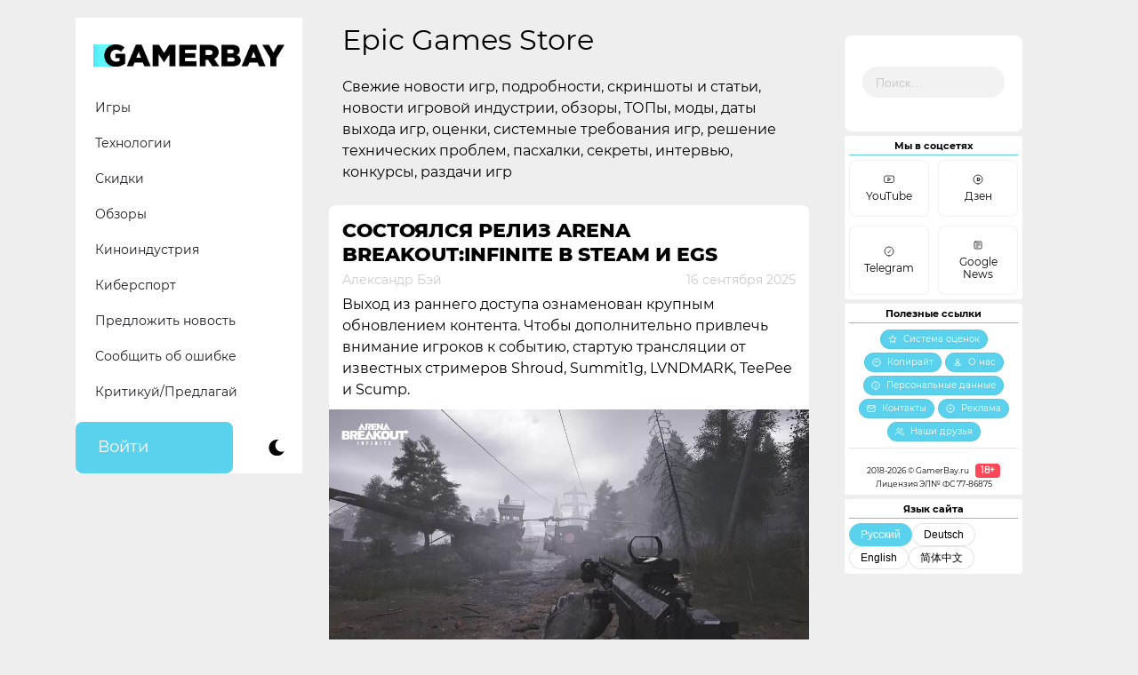

--- FILE ---
content_type: text/html; charset=UTF-8
request_url: https://gamerbay.ru/tag/epic-games-store/
body_size: 22969
content:
<!doctype html>
<!--Hello there! -->
<html dir="ltr" lang="ru-RU" prefix="og: https://ogp.me/ns#">
<head>
    <meta name="msapplication-TileColor" content="#da532c">
    <meta name="zen-verification" content="6Lf6A2JKzEhDgIVJRT6jiRxe8WLSEYKN0OF4uPtCpElXgKEl65HQYDmPEEyMV0yQ" />
    <meta charset="UTF-8">
    <meta property="fb:pages" content="273715546597540" />    
    <meta name="viewport" content="width=device-width, initial-scale=1">
    
    <!-- Critical CSS для предотвращения FOUC -->
    <style>
        body {
            visibility: hidden;
            opacity: 0;
            transition: opacity 0.3s ease;
        }
        
        :root {
    --bg-color: #ffffff;
    --text-color: #000000;
    --primary-color: #5AD2ED;
    --widget-bg: #FFF;
    --social-bg: #ffffff;
    --footer-bg: #ffffff;
    --comment-bg: #FFF;
    --category-bg: #5AD2ED;
    --category-hover: #00D0FF;
    --category-text: #FFFFFF;
    --border-radius: 7.5px;
    --secondary-text: #CDCCCC;
    --header-bg: #FFFFFF;
    --current-cat-bg: #5AD2ED;
    --social-icon-filter: none;
}
        
        .dark-mode {
    --bg-color: #1E1E1E;
    --text-color: #FFFFFF;
    --primary-color: #5AD2ED;
    --widget-bg: #1E1E1E;
    --social-bg: #1E1E1E;
    --footer-bg: #1E1E1E;
    --comment-bg: #1E1E1E;
    --category-bg: #2E2E2E;
    --category-hover: #3E3E3E;
    --category-text: #FFFFFF;
    --secondary-text: #AAAAAA;
    --header-bg: #1E1E1E;
    --current-cat-bg: #2E2E2E;
}
		
		/* Базовые стили для предотвращения FOUC */
        body {
            background-color: var(--bg-color);
            color: var(--text-color);
            font-family: 'Montserrat', Arial, sans-serif;
        }
    </style>
    
     <!-- Скрипт инициализации темы (должен быть как можно раньше) -->
    <script>
        // Немедленно вызываемая функция для установки темы
        (function() {
            // Добавляем класс js для работы с JavaScript
            document.documentElement.classList.remove('no-js');
            document.documentElement.classList.add('js');
            
            // 1. Проверяем сохранённую тему
            const savedTheme = localStorage.getItem('theme');
            
            // 2. Проверяем системные предпочтения
            const systemPrefersDark = window.matchMedia('(prefers-color-scheme: dark)').matches;
            
            // 3. Определяем начальную тему
            let initialTheme = savedTheme || (systemPrefersDark ? 'dark' : 'light');
            
            // 4. Устанавливаем класс сразу в <body>
            if (initialTheme === 'dark') {
                document.body.classList.add('dark-mode');
            }
            
            // 5. Сохраняем для последующего использования
            window.initialTheme = initialTheme;
            
            // 6. Обновляем meta theme-color
            const themeColorMeta = document.querySelector('meta[name="theme-color"]');
            if (themeColorMeta) {
                themeColorMeta.content = initialTheme === 'dark' ? '#1E1E1E' : '#ffffff';
            }
            
            // 7. Устанавливаем цвет для Safari pinned tab
            const maskIcon = document.querySelector('link[rel="mask-icon"]');
            if (maskIcon) {
                maskIcon.color = initialTheme === 'dark' ? '#ffffff' : '#5bbad5';
            }
        })();
    </script>
	
	
    
    <link rel="stylesheet" href="https://cdn.jsdelivr.net/npm/bootstrap@4.6.0/dist/css/bootstrap.min.css" integrity="sha384-B0vP5xmATw1+K9KRQjQERJvTumQW0nPEzvF6L/Z6nronJ3oUOFUFpCjEUQouq2+l" crossorigin="anonymous">
    <link rel="profile" href="http://gmpg.org/xfn/11">
    <link rel="apple-touch-icon" sizes="180x180" href="/apple-touch-icon.png">
    <link rel="icon" type="image/png" sizes="32x32" href="/favicon-32x32.png">
    <link rel="icon" type="image/png" sizes="16x16" href="/favicon-16x16.png">
    <link rel="manifest" href="/site.webmanifest">
    <link rel="mask-icon" href="/safari-pinned-tab.svg" color="#5bbad5">
    
    <!-- Единый файл стилей с CSS переменными -->
    <link rel="stylesheet" href="https://gamerbay.ru/wp-content/themes/gamerbay/css/custom-styles.css">
    
    <title>Epic Games Store | Gamer Bay</title>

		<!-- All in One SEO 4.9.3 - aioseo.com -->
	<meta name="description" content="Свежие новости игр, подробности, скриншоты и статьи, новости игровой индустрии, обзоры, ТОПы, моды, даты выхода игр, оценки, системные требования игр, решение технических проблем, пасхалки, секреты, интервью, конкурсы, раздачи игр" />
	<meta name="robots" content="max-image-preview:large" />
	<meta name="google-site-verification" content="404shcCHQzE4ysifDtDTfZIvTqkdffiKjG2KNAWi12E" />
	<meta name="yandex-verification" content="5a78d0abb78b2a11" />
	<meta name="keywords" content="arena breakout: infinite,morefun studios,steam,epic games store,egs,epic games,free,sifu,sloclap,team soda,bilibili game,escape from duckov,lego star wars: the skywalker saga,mortal shell,cold symmetry,world war z: aftermath,garden story,ghostrunner 2,one more level,505 games,control,remedy entertainment,dredge,black salt games,team17,vampire survivors,kardboard kings,invincible presents: atom eve,empyrion - galactic survival,outliver: tribulation,fortnite,unreal fest 2024" />
	<link rel="canonical" href="https://gamerbay.ru/tag/epic-games-store/" />
	<link rel="next" href="https://gamerbay.ru/tag/epic-games-store/page/2/" />
	<meta name="generator" content="All in One SEO (AIOSEO) 4.9.3" />
		<script type="application/ld+json" class="aioseo-schema">
			{"@context":"https:\/\/schema.org","@graph":[{"@type":"BreadcrumbList","@id":"https:\/\/gamerbay.ru\/tag\/epic-games-store\/#breadcrumblist","itemListElement":[{"@type":"ListItem","@id":"https:\/\/gamerbay.ru#listItem","position":1,"name":"Home","item":"https:\/\/gamerbay.ru","nextItem":{"@type":"ListItem","@id":"https:\/\/gamerbay.ru\/tag\/epic-games-store\/#listItem","name":"Epic Games Store"}},{"@type":"ListItem","@id":"https:\/\/gamerbay.ru\/tag\/epic-games-store\/#listItem","position":2,"name":"Epic Games Store","previousItem":{"@type":"ListItem","@id":"https:\/\/gamerbay.ru#listItem","name":"Home"}}]},{"@type":"CollectionPage","@id":"https:\/\/gamerbay.ru\/tag\/epic-games-store\/#collectionpage","url":"https:\/\/gamerbay.ru\/tag\/epic-games-store\/","name":"Epic Games Store | Gamer Bay","description":"\u0421\u0432\u0435\u0436\u0438\u0435 \u043d\u043e\u0432\u043e\u0441\u0442\u0438 \u0438\u0433\u0440, \u043f\u043e\u0434\u0440\u043e\u0431\u043d\u043e\u0441\u0442\u0438, \u0441\u043a\u0440\u0438\u043d\u0448\u043e\u0442\u044b \u0438 \u0441\u0442\u0430\u0442\u044c\u0438, \u043d\u043e\u0432\u043e\u0441\u0442\u0438 \u0438\u0433\u0440\u043e\u0432\u043e\u0439 \u0438\u043d\u0434\u0443\u0441\u0442\u0440\u0438\u0438, \u043e\u0431\u0437\u043e\u0440\u044b, \u0422\u041e\u041f\u044b, \u043c\u043e\u0434\u044b, \u0434\u0430\u0442\u044b \u0432\u044b\u0445\u043e\u0434\u0430 \u0438\u0433\u0440, \u043e\u0446\u0435\u043d\u043a\u0438, \u0441\u0438\u0441\u0442\u0435\u043c\u043d\u044b\u0435 \u0442\u0440\u0435\u0431\u043e\u0432\u0430\u043d\u0438\u044f \u0438\u0433\u0440, \u0440\u0435\u0448\u0435\u043d\u0438\u0435 \u0442\u0435\u0445\u043d\u0438\u0447\u0435\u0441\u043a\u0438\u0445 \u043f\u0440\u043e\u0431\u043b\u0435\u043c, \u043f\u0430\u0441\u0445\u0430\u043b\u043a\u0438, \u0441\u0435\u043a\u0440\u0435\u0442\u044b, \u0438\u043d\u0442\u0435\u0440\u0432\u044c\u044e, \u043a\u043e\u043d\u043a\u0443\u0440\u0441\u044b, \u0440\u0430\u0437\u0434\u0430\u0447\u0438 \u0438\u0433\u0440","inLanguage":"ru-RU","isPartOf":{"@id":"https:\/\/gamerbay.ru\/#website"},"breadcrumb":{"@id":"https:\/\/gamerbay.ru\/tag\/epic-games-store\/#breadcrumblist"}},{"@type":"Organization","@id":"https:\/\/gamerbay.ru\/#organization","name":"Gamer Bay","description":"\u041e\u0431 \u0438\u0433\u0440\u0430\u0445, \u0442\u0435\u0445\u043d\u043e\u043b\u043e\u0433\u0438\u044f\u0445 \u0438 \u0432\u0441\u0451\u043c, \u0447\u0442\u043e \u0441 \u043d\u0438\u043c\u0438 \u0441\u0432\u044f\u0437\u0430\u043d\u043e","url":"https:\/\/gamerbay.ru\/","logo":{"@type":"ImageObject","url":"https:\/\/gamerbay.ru\/wp-content\/uploads\/2020\/10\/gb_icon-youtube.png","@id":"https:\/\/gamerbay.ru\/tag\/epic-games-store\/#organizationLogo","width":512,"height":512},"image":{"@id":"https:\/\/gamerbay.ru\/tag\/epic-games-store\/#organizationLogo"},"sameAs":["https:\/\/www.facebook.com\/gamer.bay.channel","https:\/\/twitter.com\/GamerBayru","https:\/\/instagram.com\/gamerbayru","https:\/\/www.youtube.com\/channel\/UCBvoJsMVJl0BFyce0g-soLg"]},{"@type":"WebSite","@id":"https:\/\/gamerbay.ru\/#website","url":"https:\/\/gamerbay.ru\/","name":"Gamer Bay","description":"\u041e\u0431 \u0438\u0433\u0440\u0430\u0445, \u0442\u0435\u0445\u043d\u043e\u043b\u043e\u0433\u0438\u044f\u0445 \u0438 \u0432\u0441\u0451\u043c, \u0447\u0442\u043e \u0441 \u043d\u0438\u043c\u0438 \u0441\u0432\u044f\u0437\u0430\u043d\u043e","inLanguage":"ru-RU","publisher":{"@id":"https:\/\/gamerbay.ru\/#organization"}}]}
		</script>
		<!-- All in One SEO -->

<link rel="amphtml" href="https://gamerbay.ru/tag/epic-games-store/amp/" /><meta name="generator" content="AMP for WP 1.1.11"/><link rel='dns-prefetch' href='//www.google.com' />
<link rel="alternate" type="application/rss+xml" title="Gamer Bay &raquo; Лента" href="https://gamerbay.ru/feed/" />
<link rel="alternate" type="application/rss+xml" title="Gamer Bay &raquo; Лента комментариев" href="https://gamerbay.ru/comments/feed/" />
<link rel="alternate" type="application/rss+xml" title="Gamer Bay &raquo; Лента метки Epic Games Store" href="https://gamerbay.ru/tag/epic-games-store/feed/" />
<style id='wp-img-auto-sizes-contain-inline-css'>
img:is([sizes=auto i],[sizes^="auto," i]){contain-intrinsic-size:3000px 1500px}
/*# sourceURL=wp-img-auto-sizes-contain-inline-css */
</style>
<style id='classic-theme-styles-inline-css'>
/*! This file is auto-generated */
.wp-block-button__link{color:#fff;background-color:#32373c;border-radius:9999px;box-shadow:none;text-decoration:none;padding:calc(.667em + 2px) calc(1.333em + 2px);font-size:1.125em}.wp-block-file__button{background:#32373c;color:#fff;text-decoration:none}
/*# sourceURL=/wp-includes/css/classic-themes.min.css */
</style>
<link rel='stylesheet' id='wp-components-css' href='https://gamerbay.ru/wp-includes/css/dist/components/style.min.css?ver=6776ec05ddd645ec32aa9ccd858ca225' media='all' />
<link rel='stylesheet' id='wptelegram_login-blocks-0-css' href='https://gamerbay.ru/wp-content/plugins/wptelegram-login/assets/build/dist/blocks-Cg1mExvO.css' media='all' />
<link rel='stylesheet' id='usp_style-css' href='https://gamerbay.ru/wp-content/plugins/user-submitted-posts/resources/usp.css?ver=20260113' media='all' />
<link rel='stylesheet' id='wp-polls-css' href='https://gamerbay.ru/wp-content/plugins/wp-polls/polls-css.css?ver=2.77.3' media='all' />
<style id='wp-polls-inline-css'>
.wp-polls .pollbar {
	margin: 1px;
	font-size: 6px;
	line-height: 8px;
	height: 8px;
	background: #5ad2ed;
	border: 1px solid #c8c8c8;
}

/*# sourceURL=wp-polls-inline-css */
</style>
<link rel='stylesheet' id='gamerbay-style-css' href='https://gamerbay.ru/wp-content/themes/gamerbay/style.css?ver=1.0.0' media='all' />
<link rel='stylesheet' id='um_modal-css' href='https://gamerbay.ru/wp-content/plugins/ultimate-member/assets/css/um-modal.min.css?ver=2.11.1' media='all' />
<link rel='stylesheet' id='um_ui-css' href='https://gamerbay.ru/wp-content/plugins/ultimate-member/assets/libs/jquery-ui/jquery-ui.min.css?ver=1.13.2' media='all' />
<link rel='stylesheet' id='um_tipsy-css' href='https://gamerbay.ru/wp-content/plugins/ultimate-member/assets/libs/tipsy/tipsy.min.css?ver=1.0.0a' media='all' />
<link rel='stylesheet' id='um_raty-css' href='https://gamerbay.ru/wp-content/plugins/ultimate-member/assets/libs/raty/um-raty.min.css?ver=2.6.0' media='all' />
<link rel='stylesheet' id='select2-css' href='https://gamerbay.ru/wp-content/plugins/ultimate-member/assets/libs/select2/select2.min.css?ver=4.0.13' media='all' />
<link rel='stylesheet' id='um_fileupload-css' href='https://gamerbay.ru/wp-content/plugins/ultimate-member/assets/css/um-fileupload.min.css?ver=2.11.1' media='all' />
<link rel='stylesheet' id='um_confirm-css' href='https://gamerbay.ru/wp-content/plugins/ultimate-member/assets/libs/um-confirm/um-confirm.min.css?ver=1.0' media='all' />
<link rel='stylesheet' id='um_datetime-css' href='https://gamerbay.ru/wp-content/plugins/ultimate-member/assets/libs/pickadate/default.min.css?ver=3.6.2' media='all' />
<link rel='stylesheet' id='um_datetime_date-css' href='https://gamerbay.ru/wp-content/plugins/ultimate-member/assets/libs/pickadate/default.date.min.css?ver=3.6.2' media='all' />
<link rel='stylesheet' id='um_datetime_time-css' href='https://gamerbay.ru/wp-content/plugins/ultimate-member/assets/libs/pickadate/default.time.min.css?ver=3.6.2' media='all' />
<link rel='stylesheet' id='um_fonticons_ii-css' href='https://gamerbay.ru/wp-content/plugins/ultimate-member/assets/libs/legacy/fonticons/fonticons-ii.min.css?ver=2.11.1' media='all' />
<link rel='stylesheet' id='um_fonticons_fa-css' href='https://gamerbay.ru/wp-content/plugins/ultimate-member/assets/libs/legacy/fonticons/fonticons-fa.min.css?ver=2.11.1' media='all' />
<link rel='stylesheet' id='um_fontawesome-css' href='https://gamerbay.ru/wp-content/plugins/ultimate-member/assets/css/um-fontawesome.min.css?ver=6.5.2' media='all' />
<link rel='stylesheet' id='um_common-css' href='https://gamerbay.ru/wp-content/plugins/ultimate-member/assets/css/common.min.css?ver=2.11.1' media='all' />
<link rel='stylesheet' id='um_responsive-css' href='https://gamerbay.ru/wp-content/plugins/ultimate-member/assets/css/um-responsive.min.css?ver=2.11.1' media='all' />
<link rel='stylesheet' id='um_styles-css' href='https://gamerbay.ru/wp-content/plugins/ultimate-member/assets/css/um-styles.min.css?ver=2.11.1' media='all' />
<link rel='stylesheet' id='um_crop-css' href='https://gamerbay.ru/wp-content/plugins/ultimate-member/assets/libs/cropper/cropper.min.css?ver=1.6.1' media='all' />
<link rel='stylesheet' id='um_profile-css' href='https://gamerbay.ru/wp-content/plugins/ultimate-member/assets/css/um-profile.min.css?ver=2.11.1' media='all' />
<link rel='stylesheet' id='um_account-css' href='https://gamerbay.ru/wp-content/plugins/ultimate-member/assets/css/um-account.min.css?ver=2.11.1' media='all' />
<link rel='stylesheet' id='um_misc-css' href='https://gamerbay.ru/wp-content/plugins/ultimate-member/assets/css/um-misc.min.css?ver=2.11.1' media='all' />
<link rel='stylesheet' id='um_default_css-css' href='https://gamerbay.ru/wp-content/plugins/ultimate-member/assets/css/um-old-default.min.css?ver=2.11.1' media='all' />
<script src="https://www.google.com/recaptcha/api.js?ver=20260113" id="usp_recaptcha-js"></script>
<script src="https://gamerbay.ru/wp-includes/js/jquery/jquery.min.js?ver=3.7.1" id="jquery-core-js"></script>
<script src="https://gamerbay.ru/wp-includes/js/jquery/jquery-migrate.min.js?ver=3.4.1" id="jquery-migrate-js"></script>
<script src="https://gamerbay.ru/wp-content/plugins/user-submitted-posts/resources/jquery.chosen.js?ver=20260113" id="usp_chosen-js"></script>
<script src="https://gamerbay.ru/wp-content/plugins/user-submitted-posts/resources/jquery.cookie.js?ver=20260113" id="usp_cookie-js"></script>
<script src="https://gamerbay.ru/wp-content/plugins/user-submitted-posts/resources/jquery.parsley.min.js?ver=20260113" id="usp_parsley-js"></script>
<script id="usp_core-js-before">
var usp_custom_field = "usp_custom_field"; var usp_custom_field_2 = ""; var usp_custom_checkbox = "usp_custom_checkbox"; var usp_case_sensitivity = "false"; var usp_min_images = 0; var usp_max_images = 5; var usp_parsley_error = "\u041d\u0435\u0432\u0435\u0440\u043d\u044b\u0439 \u043e\u0442\u0432\u0435\u0442."; var usp_multiple_cats = 1; var usp_existing_tags = 0; var usp_recaptcha_disp = "show"; var usp_recaptcha_vers = "2"; var usp_recaptcha_key = "6LeTg9kUAAAAAKx9pc5ZJEvzNIgbCHVpa3P4y8ev"; var challenge_nonce = "7f2a40b03c"; var ajax_url = "https:\/\/gamerbay.ru\/wp-admin\/admin-ajax.php"; 
//# sourceURL=usp_core-js-before
</script>
<script src="https://gamerbay.ru/wp-content/plugins/user-submitted-posts/resources/jquery.usp.core.js?ver=20260113" id="usp_core-js"></script>
<script src="https://gamerbay.ru/wp-content/plugins/ultimate-member/assets/js/um-gdpr.min.js?ver=2.11.1" id="um-gdpr-js"></script>
<link rel="https://api.w.org/" href="https://gamerbay.ru/wp-json/" /><link rel="alternate" title="JSON" type="application/json" href="https://gamerbay.ru/wp-json/wp/v2/tags/381" />

	<script type="text/javascript">var ajaxurl = 'https://gamerbay.ru/wp-admin/admin-ajax.php';</script>

<link rel="EditURI" type="application/rsd+xml" title="RSD" href="https://gamerbay.ru/xmlrpc2.php?rsd" />
    
    <!-- Скрипт для показа контента после загрузки -->
    <script>
        document.addEventListener('DOMContentLoaded', function() {
            // Показываем контент после загрузки
            document.body.style.visibility = 'visible';
            document.body.style.opacity = '1';
            
            // Инициализация переключателя темы
            if (typeof initThemeToggle === 'function') {
                initThemeToggle();
            }
        });
    </script>
<style id='global-styles-inline-css'>
:root{--wp--preset--aspect-ratio--square: 1;--wp--preset--aspect-ratio--4-3: 4/3;--wp--preset--aspect-ratio--3-4: 3/4;--wp--preset--aspect-ratio--3-2: 3/2;--wp--preset--aspect-ratio--2-3: 2/3;--wp--preset--aspect-ratio--16-9: 16/9;--wp--preset--aspect-ratio--9-16: 9/16;--wp--preset--color--black: #000000;--wp--preset--color--cyan-bluish-gray: #abb8c3;--wp--preset--color--white: #ffffff;--wp--preset--color--pale-pink: #f78da7;--wp--preset--color--vivid-red: #cf2e2e;--wp--preset--color--luminous-vivid-orange: #ff6900;--wp--preset--color--luminous-vivid-amber: #fcb900;--wp--preset--color--light-green-cyan: #7bdcb5;--wp--preset--color--vivid-green-cyan: #00d084;--wp--preset--color--pale-cyan-blue: #8ed1fc;--wp--preset--color--vivid-cyan-blue: #0693e3;--wp--preset--color--vivid-purple: #9b51e0;--wp--preset--gradient--vivid-cyan-blue-to-vivid-purple: linear-gradient(135deg,rgb(6,147,227) 0%,rgb(155,81,224) 100%);--wp--preset--gradient--light-green-cyan-to-vivid-green-cyan: linear-gradient(135deg,rgb(122,220,180) 0%,rgb(0,208,130) 100%);--wp--preset--gradient--luminous-vivid-amber-to-luminous-vivid-orange: linear-gradient(135deg,rgb(252,185,0) 0%,rgb(255,105,0) 100%);--wp--preset--gradient--luminous-vivid-orange-to-vivid-red: linear-gradient(135deg,rgb(255,105,0) 0%,rgb(207,46,46) 100%);--wp--preset--gradient--very-light-gray-to-cyan-bluish-gray: linear-gradient(135deg,rgb(238,238,238) 0%,rgb(169,184,195) 100%);--wp--preset--gradient--cool-to-warm-spectrum: linear-gradient(135deg,rgb(74,234,220) 0%,rgb(151,120,209) 20%,rgb(207,42,186) 40%,rgb(238,44,130) 60%,rgb(251,105,98) 80%,rgb(254,248,76) 100%);--wp--preset--gradient--blush-light-purple: linear-gradient(135deg,rgb(255,206,236) 0%,rgb(152,150,240) 100%);--wp--preset--gradient--blush-bordeaux: linear-gradient(135deg,rgb(254,205,165) 0%,rgb(254,45,45) 50%,rgb(107,0,62) 100%);--wp--preset--gradient--luminous-dusk: linear-gradient(135deg,rgb(255,203,112) 0%,rgb(199,81,192) 50%,rgb(65,88,208) 100%);--wp--preset--gradient--pale-ocean: linear-gradient(135deg,rgb(255,245,203) 0%,rgb(182,227,212) 50%,rgb(51,167,181) 100%);--wp--preset--gradient--electric-grass: linear-gradient(135deg,rgb(202,248,128) 0%,rgb(113,206,126) 100%);--wp--preset--gradient--midnight: linear-gradient(135deg,rgb(2,3,129) 0%,rgb(40,116,252) 100%);--wp--preset--font-size--small: 13px;--wp--preset--font-size--medium: 20px;--wp--preset--font-size--large: 36px;--wp--preset--font-size--x-large: 42px;--wp--preset--spacing--20: 0.44rem;--wp--preset--spacing--30: 0.67rem;--wp--preset--spacing--40: 1rem;--wp--preset--spacing--50: 1.5rem;--wp--preset--spacing--60: 2.25rem;--wp--preset--spacing--70: 3.38rem;--wp--preset--spacing--80: 5.06rem;--wp--preset--shadow--natural: 6px 6px 9px rgba(0, 0, 0, 0.2);--wp--preset--shadow--deep: 12px 12px 50px rgba(0, 0, 0, 0.4);--wp--preset--shadow--sharp: 6px 6px 0px rgba(0, 0, 0, 0.2);--wp--preset--shadow--outlined: 6px 6px 0px -3px rgb(255, 255, 255), 6px 6px rgb(0, 0, 0);--wp--preset--shadow--crisp: 6px 6px 0px rgb(0, 0, 0);}:where(.is-layout-flex){gap: 0.5em;}:where(.is-layout-grid){gap: 0.5em;}body .is-layout-flex{display: flex;}.is-layout-flex{flex-wrap: wrap;align-items: center;}.is-layout-flex > :is(*, div){margin: 0;}body .is-layout-grid{display: grid;}.is-layout-grid > :is(*, div){margin: 0;}:where(.wp-block-columns.is-layout-flex){gap: 2em;}:where(.wp-block-columns.is-layout-grid){gap: 2em;}:where(.wp-block-post-template.is-layout-flex){gap: 1.25em;}:where(.wp-block-post-template.is-layout-grid){gap: 1.25em;}.has-black-color{color: var(--wp--preset--color--black) !important;}.has-cyan-bluish-gray-color{color: var(--wp--preset--color--cyan-bluish-gray) !important;}.has-white-color{color: var(--wp--preset--color--white) !important;}.has-pale-pink-color{color: var(--wp--preset--color--pale-pink) !important;}.has-vivid-red-color{color: var(--wp--preset--color--vivid-red) !important;}.has-luminous-vivid-orange-color{color: var(--wp--preset--color--luminous-vivid-orange) !important;}.has-luminous-vivid-amber-color{color: var(--wp--preset--color--luminous-vivid-amber) !important;}.has-light-green-cyan-color{color: var(--wp--preset--color--light-green-cyan) !important;}.has-vivid-green-cyan-color{color: var(--wp--preset--color--vivid-green-cyan) !important;}.has-pale-cyan-blue-color{color: var(--wp--preset--color--pale-cyan-blue) !important;}.has-vivid-cyan-blue-color{color: var(--wp--preset--color--vivid-cyan-blue) !important;}.has-vivid-purple-color{color: var(--wp--preset--color--vivid-purple) !important;}.has-black-background-color{background-color: var(--wp--preset--color--black) !important;}.has-cyan-bluish-gray-background-color{background-color: var(--wp--preset--color--cyan-bluish-gray) !important;}.has-white-background-color{background-color: var(--wp--preset--color--white) !important;}.has-pale-pink-background-color{background-color: var(--wp--preset--color--pale-pink) !important;}.has-vivid-red-background-color{background-color: var(--wp--preset--color--vivid-red) !important;}.has-luminous-vivid-orange-background-color{background-color: var(--wp--preset--color--luminous-vivid-orange) !important;}.has-luminous-vivid-amber-background-color{background-color: var(--wp--preset--color--luminous-vivid-amber) !important;}.has-light-green-cyan-background-color{background-color: var(--wp--preset--color--light-green-cyan) !important;}.has-vivid-green-cyan-background-color{background-color: var(--wp--preset--color--vivid-green-cyan) !important;}.has-pale-cyan-blue-background-color{background-color: var(--wp--preset--color--pale-cyan-blue) !important;}.has-vivid-cyan-blue-background-color{background-color: var(--wp--preset--color--vivid-cyan-blue) !important;}.has-vivid-purple-background-color{background-color: var(--wp--preset--color--vivid-purple) !important;}.has-black-border-color{border-color: var(--wp--preset--color--black) !important;}.has-cyan-bluish-gray-border-color{border-color: var(--wp--preset--color--cyan-bluish-gray) !important;}.has-white-border-color{border-color: var(--wp--preset--color--white) !important;}.has-pale-pink-border-color{border-color: var(--wp--preset--color--pale-pink) !important;}.has-vivid-red-border-color{border-color: var(--wp--preset--color--vivid-red) !important;}.has-luminous-vivid-orange-border-color{border-color: var(--wp--preset--color--luminous-vivid-orange) !important;}.has-luminous-vivid-amber-border-color{border-color: var(--wp--preset--color--luminous-vivid-amber) !important;}.has-light-green-cyan-border-color{border-color: var(--wp--preset--color--light-green-cyan) !important;}.has-vivid-green-cyan-border-color{border-color: var(--wp--preset--color--vivid-green-cyan) !important;}.has-pale-cyan-blue-border-color{border-color: var(--wp--preset--color--pale-cyan-blue) !important;}.has-vivid-cyan-blue-border-color{border-color: var(--wp--preset--color--vivid-cyan-blue) !important;}.has-vivid-purple-border-color{border-color: var(--wp--preset--color--vivid-purple) !important;}.has-vivid-cyan-blue-to-vivid-purple-gradient-background{background: var(--wp--preset--gradient--vivid-cyan-blue-to-vivid-purple) !important;}.has-light-green-cyan-to-vivid-green-cyan-gradient-background{background: var(--wp--preset--gradient--light-green-cyan-to-vivid-green-cyan) !important;}.has-luminous-vivid-amber-to-luminous-vivid-orange-gradient-background{background: var(--wp--preset--gradient--luminous-vivid-amber-to-luminous-vivid-orange) !important;}.has-luminous-vivid-orange-to-vivid-red-gradient-background{background: var(--wp--preset--gradient--luminous-vivid-orange-to-vivid-red) !important;}.has-very-light-gray-to-cyan-bluish-gray-gradient-background{background: var(--wp--preset--gradient--very-light-gray-to-cyan-bluish-gray) !important;}.has-cool-to-warm-spectrum-gradient-background{background: var(--wp--preset--gradient--cool-to-warm-spectrum) !important;}.has-blush-light-purple-gradient-background{background: var(--wp--preset--gradient--blush-light-purple) !important;}.has-blush-bordeaux-gradient-background{background: var(--wp--preset--gradient--blush-bordeaux) !important;}.has-luminous-dusk-gradient-background{background: var(--wp--preset--gradient--luminous-dusk) !important;}.has-pale-ocean-gradient-background{background: var(--wp--preset--gradient--pale-ocean) !important;}.has-electric-grass-gradient-background{background: var(--wp--preset--gradient--electric-grass) !important;}.has-midnight-gradient-background{background: var(--wp--preset--gradient--midnight) !important;}.has-small-font-size{font-size: var(--wp--preset--font-size--small) !important;}.has-medium-font-size{font-size: var(--wp--preset--font-size--medium) !important;}.has-large-font-size{font-size: var(--wp--preset--font-size--large) !important;}.has-x-large-font-size{font-size: var(--wp--preset--font-size--x-large) !important;}
/*# sourceURL=global-styles-inline-css */
</style>
</head>


<body class="bp-nouveau archive tag tag-epic-games-store tag-381 wp-custom-logo wp-theme-gamerbay hfeed">
	
	
<div id="page" class="site">
	<a class="skip-link screen-reader-text" href="#primary">Skip to content</a>

	<header id="masthead" class="site-header">
	</header><!-- #masthead -->

	<div class="container">
		<div class="row">
			<!-- Левый сайдбар -->
			<div class="col-12 col-sm-12 col-md-12 col-lg-3 col-xl-3 gb-header-main">
				<div class="gb-header-navbar">
					<nav class="navbar navbar-expand-lg navbar-light gb-navbar-fixed">
						<div class="gb-header">
								
								<!-- Заменяем кастомный логотип на стандартный -->
                                    <div class="site-branding">
                                    <a href="https://gamerbay.ru/" class="custom-logo-link" rel="home"><img width="1134" height="132" src="https://gamerbay.ru/wp-content/uploads/2020/09/cropped-cropped-gb_logo-idea-2.png.webp" class="custom-logo" alt="Gamer Bay" decoding="async" fetchpriority="high" srcset="https://gamerbay.ru/wp-content/uploads/2020/09/cropped-cropped-gb_logo-idea-2.png.webp 1134w,  https://gamerbay.ru/wp-content/uploads/2020/09/cropped-cropped-gb_logo-idea-2-600x70.png.webp 600w,  https://gamerbay.ru/wp-content/uploads/2020/09/cropped-cropped-gb_logo-idea-2-1000x116.png.webp 1000w,  https://gamerbay.ru/wp-content/uploads/2020/09/cropped-cropped-gb_logo-idea-2-768x89.png.webp 768w" sizes="(max-width: 1134px) 100vw, 1134px" /></a>                                    </div><!-- .site-branding -->
                                
								<!-- Вставляем кнопки -->
								<div class="gb-mobile-buttons">
    <button class="gb-theme-toggle" aria-label="Сменить тему">
        <svg class="theme-icon-light" viewBox="0 0 24 24">
            <path d="M12 7c-2.76 0-5 2.24-5 5s2.24 5 5 5 5-2.24 5-5-2.24-5-5-5zM2 13h2c.55 0 1-.45 1-1s-.45-1-1-1H2c-.55 0-1 .45-1 1s.45 1 1 1zm18 0h2c.55 0 1-.45 1-1s-.45-1-1-1h-2c-.55 0-1 .45-1 1s.45 1 1 1zM11 2v2c0 .55.45 1 1 1s1-.45 1-1V2c0-.55-.45-1-1-1s-1 .45-1 1zm0 18v2c0 .55.45 1 1 1s1-.45 1-1v-2c0-.55-.45-1-1-1s-1 .45-1 1zM6.34 5.16l-1.42 1.42c-.39.39-.39 1.02 0 1.41.39.39 1.02.39 1.41 0l1.42-1.42c.39-.39.39-1.02 0-1.41a.9959.9959 0 0 0-1.41 0zm13.08 12.42l1.42 1.42c.39.39 1.02.39 1.41 0 .39-.39.39-1.02 0-1.41l-1.42-1.42c-.39-.39-1.02-.39-1.41 0a.9959.9959 0 0 0 0 1.41zM5.16 17.66l1.42-1.42c.39-.39.39-1.02 0-1.41a.9959.9959 0 0 0-1.41 0l-1.42 1.42c-.39.39-.39 1.02 0 1.41.39.39 1.02.39 1.41 0zm12.42-13.08l-1.42-1.42c-.39-.39-1.02-.39-1.41 0a.9959.9959 0 0 0 0 1.41l1.42 1.42c.39.39 1.02.39 1.41 0 .39-.39.39-1.02 0-1.41z"/>
        </svg>
        <svg class="theme-icon-dark" viewBox="0 0 24 24">
            <path d="M9.37 5.51c-.18.64-.27 1.31-.27 1.99 0 4.08 3.32 7.4 7.4 7.4.68 0 1.35-.09 1.99-.27C17.45 17.19 14.93 19 12 19c-3.86 0-7-3.14-7-7 0-2.93 1.81-5.45 4.37-6.49zM12 3c-4.97 0-9 4.03-9 9s4.03 9 9 9 9-4.03 9-9c0-.46-.04-.92-.1-1.36-.98 1.37-2.58 2.26-4.4 2.26-2.98 0-5.4-2.42-5.4-5.4 0-1.81.89-3.42 2.26-4.4-.44-.06-.9-.1-1.36-.1z"/>
        </svg>
    </button>
    <a href="/wp-login.php" class="gb-login-button">
        <svg viewBox="0 0 24 24">
            <path d="M12 12c2.21 0 4-1.79 4-4s-1.79-4-4-4-4 1.79-4 4 1.79 4 4 4zm0 2c-2.67 0-8 1.34-8 4v2h16v-2c0-2.66-5.33-4-8-4z"/>
        </svg>
        <span>Войти</span>
    </a>
</div>

							<div class="collapse navbar-collapse" id="navbarSupportedContent">
								<div class="gb-navbar-inside-block">
									<section id="nav_menu-6" class="widget widget_nav_menu"><div class="menu-new_menu-container"><ul id="menu-new_menu" class="menu"><li id="menu-item-21322" class="menu-item menu-item-type-taxonomy menu-item-object-category menu-item-21322"><a href="https://gamerbay.ru/category/games/">Игры</a></li>
<li id="menu-item-21323" class="menu-item menu-item-type-taxonomy menu-item-object-category menu-item-21323"><a href="https://gamerbay.ru/category/tech/">Технологии</a></li>
<li id="menu-item-21324" class="menu-item menu-item-type-taxonomy menu-item-object-category menu-item-21324"><a href="https://gamerbay.ru/category/sales/">Скидки</a></li>
<li id="menu-item-21330" class="menu-item menu-item-type-taxonomy menu-item-object-category menu-item-21330"><a href="https://gamerbay.ru/category/review/">Обзоры</a></li>
<li id="menu-item-21325" class="menu-item menu-item-type-taxonomy menu-item-object-category menu-item-21325"><a href="https://gamerbay.ru/category/cinema/">Киноиндустрия</a></li>
<li id="menu-item-21329" class="menu-item menu-item-type-taxonomy menu-item-object-category menu-item-21329"><a href="https://gamerbay.ru/category/esport/">Киберспорт</a></li>
<li id="menu-item-29404" class="menu-item menu-item-type-post_type menu-item-object-page menu-item-29404"><a href="https://gamerbay.ru/suggest/">Предложить новость</a></li>
<li id="menu-item-21613" class="menu-item menu-item-type-post_type menu-item-object-page menu-item-21613"><a href="https://gamerbay.ru/soobshhit-ob-oshibke/">Сообщить об ошибке</a></li>
<li id="menu-item-50842" class="menu-item menu-item-type-post_type menu-item-object-page menu-item-50842"><a href="https://gamerbay.ru/kritikuj-ili-predlagaj/">Критикуй/Предлагай</a></li>
</ul></div></section>									<div class="user-block"><div class="user-info-block user-profile-info-nrg"><a href="https://gamerbay.ru/wp-login.php" class="user-link">Войти</a></div><div class="user-info-block user-theme-info"><label for="theme-toggle" class="theme-toggle-label" style="padding-left: 15px; padding-right: 15px; margin-bottom: 0px; margin-top: 0px; padding-bottom: 5px;"><input type="checkbox" id="theme-toggle" style="display: none"><img src="https://gamerbay.ru/wp-content/themes/gamerbay/images/theme.png" style="padding-left: 0px; padding-right: 0px; width: 40px; padding-top: 15px; padding-bottom: 10px;"></span></label></div></div>								</div>
							</div>	
						</div>
				</nav>
				</div>
			</div>
			<!-- Конец Левого сайдбара -->
		</body><div class="col-md-6 main-articles">
	<main id="primary" class="site-main">

		
			<header class="page-header">
				<h1 class="page-title"><span>Epic Games Store</span></h1><div class="archive-description"><p>Свежие новости игр, подробности, скриншоты и статьи, новости игровой индустрии, обзоры, ТОПы, моды, даты выхода игр, оценки, системные требования игр, решение технических проблем, пасхалки, секреты, интервью, конкурсы, раздачи игр</p>
</div>			</header><!-- .page-header -->

			
<article id="post-59934" class="post-59934 post type-post status-publish format-standard has-post-thumbnail hentry category-games tag-arena-breakout-infinite tag-egs tag-epic-games-store tag-morefun-studios tag-steam">
	<header class="entry-header">
		<h2 class="entry-title"><a href="https://gamerbay.ru/games/sostoyalsya-reliz-arena-breakout-infinite-v-steam-i-egs/" rel="bookmark">Состоялся релиз Arena Breakout:Infinite в Steam и EGS</a></h2>			<div class="entry-meta">

			
				<div class="gb-post-meta">
					<div class="gb-post-author">
					<span class="elegantwp-fp09-post-author elegantwp-fp09-post-meta">Александр Бэй</span>
					</div>
					<div class="gb-post-author">
						16 сентября 2025					</div>
				</div>
			</div><!-- .entry-meta -->
			</header><!-- .entry-header -->

	<div class="entry-content">
		<p>Выход из раннего доступа ознаменован крупным обновлением контента. Чтобы дополнительно привлечь внимание игроков к событию, стартую трансляции от известных стримеров Shroud, Summit1g, LVNDMARK, TeePee и Scump. <a href="https://gamerbay.ru/games/sostoyalsya-reliz-arena-breakout-infinite-v-steam-i-egs/#more-59934" class="more-link"><span aria-label="Читать далее Состоялся релиз Arena Breakout:Infinite в Steam и EGS">(далее&hellip;)</span></a></p>

	</div><!-- .entry-content -->

	
			<a class="post-thumbnail" href="https://gamerbay.ru/games/sostoyalsya-reliz-arena-breakout-infinite-v-steam-i-egs/" aria-hidden="true" tabindex="-1">
				<img width="1000" height="563" src="https://gamerbay.ru/wp-content/uploads/2024/10/Arena-Breakout-Infinite-Farm-Storm-Event-3.jpg.webp" class="attachment-post-thumbnail size-post-thumbnail wp-post-image" alt="Состоялся релиз Arena Breakout:Infinite в Steam и EGS" decoding="async" srcset="https://gamerbay.ru/wp-content/uploads/2024/10/Arena-Breakout-Infinite-Farm-Storm-Event-3.jpg.webp 1000w,  https://gamerbay.ru/wp-content/uploads/2024/10/Arena-Breakout-Infinite-Farm-Storm-Event-3-600x338.jpg.webp 600w,  https://gamerbay.ru/wp-content/uploads/2024/10/Arena-Breakout-Infinite-Farm-Storm-Event-3-768x432.jpg.webp 768w" sizes="(max-width: 1000px) 100vw, 1000px" />			</a>

			
	<!--div class="gb-post-bottom">
        <a href="https://gamerbay.ru/games/sostoyalsya-reliz-arena-breakout-infinite-v-steam-i-egs/#comments" class="gb-post-comment-link"><span class="comment_icon">
            <img src="https://gamerbay.ru/wp-content/themes/gamerbay/images/comment.svg" alt="Комментарии"></span>
            <span class="gb-comment-counter">0</span>
        </a>
	</div-->

</article><!-- #post-59934 -->

<article id="post-58802" class="post-58802 post type-post status-publish format-standard has-post-thumbnail hentry category-games tag-egs tag-epic-games tag-epic-games-store">
	<header class="entry-header">
		<h2 class="entry-title"><a href="https://gamerbay.ru/games/epic-games-ubrala-komissiju-dlya-razrabotchikov-v-svojom-magazine-no-est-njuans/" rel="bookmark">Epic Games убрала комиссию для разработчиков в своём магазине. Но есть нюанс</a></h2>			<div class="entry-meta">

			
				<div class="gb-post-meta">
					<div class="gb-post-author">
					<span class="elegantwp-fp09-post-author elegantwp-fp09-post-meta">Александр Бэй</span>
					</div>
					<div class="gb-post-author">
						03 июня 2025					</div>
				</div>
			</div><!-- .entry-meta -->
			</header><!-- .entry-header -->

	<div class="entry-content">
		<p>Помните, как Epic Games отстаивала, что нужно снижать комиссию на площадках, где размещаются игры? Компания по всей видимости решила сделать EGS пристанищем инди-проектов, ведь она вообще убрала комиссию в Epic Games Store, но с небольшой оговоркой. <a href="https://gamerbay.ru/games/epic-games-ubrala-komissiju-dlya-razrabotchikov-v-svojom-magazine-no-est-njuans/#more-58802" class="more-link"><span aria-label="Читать далее Epic Games убрала комиссию для разработчиков в своём магазине. Но есть нюанс">(далее&hellip;)</span></a></p>

	</div><!-- .entry-content -->

	
			<a class="post-thumbnail" href="https://gamerbay.ru/games/epic-games-ubrala-komissiju-dlya-razrabotchikov-v-svojom-magazine-no-est-njuans/" aria-hidden="true" tabindex="-1">
				<img width="1000" height="563" src="https://gamerbay.ru/wp-content/uploads/2022/04/epic-games-store-my-achievements-update-april-2022-1920x1080-9bac47fb382b.jpg.webp" class="attachment-post-thumbnail size-post-thumbnail wp-post-image" alt="Epic Games убрала комиссию для разработчиков в своём магазине. Но есть нюанс" decoding="async" srcset="https://gamerbay.ru/wp-content/uploads/2022/04/epic-games-store-my-achievements-update-april-2022-1920x1080-9bac47fb382b.jpg.webp 1000w,  https://gamerbay.ru/wp-content/uploads/2022/04/epic-games-store-my-achievements-update-april-2022-1920x1080-9bac47fb382b-600x338.jpg.webp 600w,  https://gamerbay.ru/wp-content/uploads/2022/04/epic-games-store-my-achievements-update-april-2022-1920x1080-9bac47fb382b-768x432.jpg.webp 768w" sizes="(max-width: 1000px) 100vw, 1000px" />			</a>

			
	<!--div class="gb-post-bottom">
        <a href="https://gamerbay.ru/games/epic-games-ubrala-komissiju-dlya-razrabotchikov-v-svojom-magazine-no-est-njuans/#comments" class="gb-post-comment-link"><span class="comment_icon">
            <img src="https://gamerbay.ru/wp-content/themes/gamerbay/images/comment.svg" alt="Комментарии"></span>
            <span class="gb-comment-counter">1</span>
        </a>
	</div-->

</article><!-- #post-58802 -->

<article id="post-58696" class="post-58696 post type-post status-publish format-standard has-post-thumbnail hentry category-sales tag-egs tag-epic-games-store tag-free tag-sifu tag-sloclap">
	<header class="entry-header">
		<h2 class="entry-title"><a href="https://gamerbay.ru/sales/v-epic-games-store-besplatno-razdajut-sifu/" rel="bookmark">В Epic Games Store бесплатно раздают Sifu</a></h2>			<div class="entry-meta">

			
				<div class="gb-post-meta">
					<div class="gb-post-author">
					<span class="elegantwp-fp09-post-author elegantwp-fp09-post-meta">Александр Бэй</span>
					</div>
					<div class="gb-post-author">
						23 мая 2025					</div>
				</div>
			</div><!-- .entry-meta -->
			</header><!-- .entry-header -->

	<div class="entry-content">
		<p>В очередной раз эпики делятся годнотой. Sifu уже много раз раздавалась магазином, но, если вы ещё каким-то чудом не забрали игру с 2022 года, то самое время это исправить.  <a href="https://gamerbay.ru/sales/v-epic-games-store-besplatno-razdajut-sifu/#more-58696" class="more-link"><span aria-label="Читать далее В Epic Games Store бесплатно раздают Sifu">(далее&hellip;)</span></a></p>

	</div><!-- .entry-content -->

	
			<a class="post-thumbnail" href="https://gamerbay.ru/sales/v-epic-games-store-besplatno-razdajut-sifu/" aria-hidden="true" tabindex="-1">
				<img width="1350" height="900" src="https://gamerbay.ru/wp-content/uploads/2022/02/blogery-iz-ixbt-games-otkazalis-prohodit-sifu-igra-slishkom-slozhnaya_16442253781276261966.jpg.webp" class="attachment-post-thumbnail size-post-thumbnail wp-post-image" alt="В Epic Games Store бесплатно раздают Sifu" decoding="async" srcset="https://gamerbay.ru/wp-content/uploads/2022/02/blogery-iz-ixbt-games-otkazalis-prohodit-sifu-igra-slishkom-slozhnaya_16442253781276261966.jpg.webp 1350w,  https://gamerbay.ru/wp-content/uploads/2022/02/blogery-iz-ixbt-games-otkazalis-prohodit-sifu-igra-slishkom-slozhnaya_16442253781276261966-600x400.jpg.webp 600w,  https://gamerbay.ru/wp-content/uploads/2022/02/blogery-iz-ixbt-games-otkazalis-prohodit-sifu-igra-slishkom-slozhnaya_16442253781276261966-1000x667.jpg.webp 1000w,  https://gamerbay.ru/wp-content/uploads/2022/02/blogery-iz-ixbt-games-otkazalis-prohodit-sifu-igra-slishkom-slozhnaya_16442253781276261966-768x512.jpg.webp 768w" sizes="(max-width: 1350px) 100vw, 1350px" />			</a>

			
	<!--div class="gb-post-bottom">
        <a href="https://gamerbay.ru/sales/v-epic-games-store-besplatno-razdajut-sifu/#comments" class="gb-post-comment-link"><span class="comment_icon">
            <img src="https://gamerbay.ru/wp-content/themes/gamerbay/images/comment.svg" alt="Комментарии"></span>
            <span class="gb-comment-counter">1</span>
        </a>
	</div-->

</article><!-- #post-58696 -->

<article id="post-58665" class="post-58665 post type-post status-publish format-standard has-post-thumbnail hentry category-games tag-bilibili-game tag-epic-games-store tag-escape-from-duckov tag-steam tag-team-soda">
	<header class="entry-header">
		<h2 class="entry-title"><a href="https://gamerbay.ru/games/ustali-ot-tarkova-dobro-pozhalovat-v-escape-from-duckov/" rel="bookmark">Устали от Таркова? Добро пожаловать в Escape from Duckov</a></h2>			<div class="entry-meta">

			
				<div class="gb-post-meta">
					<div class="gb-post-author">
					<span class="elegantwp-fp09-post-author elegantwp-fp09-post-meta">Александр Бэй</span>
					</div>
					<div class="gb-post-author">
						22 мая 2025					</div>
				</div>
			</div><!-- .entry-meta -->
			</header><!-- .entry-header -->

	<div class="entry-content">
		<p>Пока не ясно, среагирует ли как-то Battlestate Games на такую пародию, но забавный китайский шутер-пародия с уточками готовится к выходу в 2025 году. А скоро будет доступная бесплатная демоверсия. <a href="https://gamerbay.ru/games/ustali-ot-tarkova-dobro-pozhalovat-v-escape-from-duckov/#more-58665" class="more-link"><span aria-label="Читать далее Устали от Таркова? Добро пожаловать в Escape from Duckov">(далее&hellip;)</span></a></p>

	</div><!-- .entry-content -->

	
			<a class="post-thumbnail" href="https://gamerbay.ru/games/ustali-ot-tarkova-dobro-pozhalovat-v-escape-from-duckov/" aria-hidden="true" tabindex="-1">
				<img width="1000" height="563" src="https://gamerbay.ru/wp-content/uploads/2025/05/Escape-from-Duckov-Key_Visual_1.jpg.webp" class="attachment-post-thumbnail size-post-thumbnail wp-post-image" alt="Устали от Таркова? Добро пожаловать в Escape from Duckov" decoding="async" loading="lazy" srcset="https://gamerbay.ru/wp-content/uploads/2025/05/Escape-from-Duckov-Key_Visual_1.jpg.webp 1000w,  https://gamerbay.ru/wp-content/uploads/2025/05/Escape-from-Duckov-Key_Visual_1-600x338.jpg.webp 600w,  https://gamerbay.ru/wp-content/uploads/2025/05/Escape-from-Duckov-Key_Visual_1-768x432.jpg.webp 768w" sizes="auto, (max-width: 1000px) 100vw, 1000px" />			</a>

			
	<!--div class="gb-post-bottom">
        <a href="https://gamerbay.ru/games/ustali-ot-tarkova-dobro-pozhalovat-v-escape-from-duckov/#comments" class="gb-post-comment-link"><span class="comment_icon">
            <img src="https://gamerbay.ru/wp-content/themes/gamerbay/images/comment.svg" alt="Комментарии"></span>
            <span class="gb-comment-counter">0</span>
        </a>
	</div-->

</article><!-- #post-58665 -->

<article id="post-58429" class="post-58429 post type-post status-publish format-standard has-post-thumbnail hentry category-sales tag-egs tag-epic-games tag-epic-games-store tag-free tag-lego-star-wars-the-skywalker-saga">
	<header class="entry-header">
		<h2 class="entry-title"><a href="https://gamerbay.ru/sales/razdacha-lego-star-wars-the-skywalker-saga-v-epic-games-store/" rel="bookmark">Раздача LEGO Star Wars: The Skywalker Saga в Epic Games Store</a></h2>			<div class="entry-meta">

			
				<div class="gb-post-meta">
					<div class="gb-post-author">
					<span class="elegantwp-fp09-post-author elegantwp-fp09-post-meta">Александр Бэй</span>
					</div>
					<div class="gb-post-author">
						04 мая 2025					</div>
				</div>
			</div><!-- .entry-meta -->
			</header><!-- .entry-header -->

	<div class="entry-content">
		<p>Компания решила отдать комплект игр в честь &#8220;Дня Звёздных Войн&#8221;. К сожалению, раздача доступна не для аккаунтов РФ и РБ. Раздача действует всего сутки. За наводку спасибо нашему подписчику @Kerabatsos. <a href="https://gamerbay.ru/sales/razdacha-lego-star-wars-the-skywalker-saga-v-epic-games-store/#more-58429" class="more-link"><span aria-label="Читать далее Раздача LEGO Star Wars: The Skywalker Saga в Epic Games Store">(далее&hellip;)</span></a></p>

	</div><!-- .entry-content -->

	
			<a class="post-thumbnail" href="https://gamerbay.ru/sales/razdacha-lego-star-wars-the-skywalker-saga-v-epic-games-store/" aria-hidden="true" tabindex="-1">
				<img width="1000" height="563" src="https://gamerbay.ru/wp-content/uploads/2025/05/egs-lego-star-wars-the-skywalker-saga-ttgames-g1a-02-1920x1080-38aa896e6f5f.jpg.webp" class="attachment-post-thumbnail size-post-thumbnail wp-post-image" alt="Раздача LEGO Star Wars: The Skywalker Saga в Epic Games Store" decoding="async" loading="lazy" srcset="https://gamerbay.ru/wp-content/uploads/2025/05/egs-lego-star-wars-the-skywalker-saga-ttgames-g1a-02-1920x1080-38aa896e6f5f.jpg.webp 1000w,  https://gamerbay.ru/wp-content/uploads/2025/05/egs-lego-star-wars-the-skywalker-saga-ttgames-g1a-02-1920x1080-38aa896e6f5f-600x338.jpg.webp 600w,  https://gamerbay.ru/wp-content/uploads/2025/05/egs-lego-star-wars-the-skywalker-saga-ttgames-g1a-02-1920x1080-38aa896e6f5f-768x432.jpg.webp 768w" sizes="auto, (max-width: 1000px) 100vw, 1000px" />			</a>

			
	<!--div class="gb-post-bottom">
        <a href="https://gamerbay.ru/sales/razdacha-lego-star-wars-the-skywalker-saga-v-epic-games-store/#comments" class="gb-post-comment-link"><span class="comment_icon">
            <img src="https://gamerbay.ru/wp-content/themes/gamerbay/images/comment.svg" alt="Комментарии"></span>
            <span class="gb-comment-counter">1</span>
        </a>
	</div-->

</article><!-- #post-58429 -->

<article id="post-57885" class="post-57885 post type-post status-publish format-standard has-post-thumbnail hentry category-games tag-cold-symmetry tag-egs tag-epic-games-store tag-free tag-mortal-shell">
	<header class="entry-header">
		<h2 class="entry-title"><a href="https://gamerbay.ru/games/v-epic-games-store-startovala-razdacha-mortal-shell/" rel="bookmark">В Epic Games Store стартовала раздача Mortal Shell</a></h2>			<div class="entry-meta">

			
				<div class="gb-post-meta">
					<div class="gb-post-author">
					<span class="elegantwp-fp09-post-author elegantwp-fp09-post-meta">Александр Бэй</span>
					</div>
					<div class="gb-post-author">
						13 марта 2025					</div>
				</div>
			</div><!-- .entry-meta -->
			</header><!-- .entry-header -->

	<div class="entry-content">
		<p>Забрать этот ролевой боевик в стиле Dark Souls можно с территории РФ и РБ. <a href="https://gamerbay.ru/games/v-epic-games-store-startovala-razdacha-mortal-shell/#more-57885" class="more-link"><span aria-label="Читать далее В Epic Games Store стартовала раздача Mortal Shell">(далее&hellip;)</span></a></p>

	</div><!-- .entry-content -->

	
			<a class="post-thumbnail" href="https://gamerbay.ru/games/v-epic-games-store-startovala-razdacha-mortal-shell/" aria-hidden="true" tabindex="-1">
				<img width="1000" height="563" src="https://gamerbay.ru/wp-content/uploads/2022/12/mortal-shell-1-e1741887277723.jpg.webp" class="attachment-post-thumbnail size-post-thumbnail wp-post-image" alt="В Epic Games Store стартовала раздача Mortal Shell" decoding="async" loading="lazy" />			</a>

			
	<!--div class="gb-post-bottom">
        <a href="https://gamerbay.ru/games/v-epic-games-store-startovala-razdacha-mortal-shell/#comments" class="gb-post-comment-link"><span class="comment_icon">
            <img src="https://gamerbay.ru/wp-content/themes/gamerbay/images/comment.svg" alt="Комментарии"></span>
            <span class="gb-comment-counter">1</span>
        </a>
	</div-->

</article><!-- #post-57885 -->

<article id="post-57605" class="post-57605 post type-post status-publish format-standard has-post-thumbnail hentry category-sales tag-epic-games tag-epic-games-store tag-free tag-garden-story tag-world-war-z-aftermath">
	<header class="entry-header">
		<h2 class="entry-title"><a href="https://gamerbay.ru/sales/v-epic-games-store-startovala-razdacha-garden-story-i-world-war-z-aftermath/" rel="bookmark">В Epic Games Store стартовала раздача Garden Story и World War Z: Aftermath</a></h2>			<div class="entry-meta">

			
				<div class="gb-post-meta">
					<div class="gb-post-author">
					<span class="elegantwp-fp09-post-author elegantwp-fp09-post-meta">Александр Бэй</span>
					</div>
					<div class="gb-post-author">
						20 февраля 2025					</div>
				</div>
			</div><!-- .entry-meta -->
			</header><!-- .entry-header -->

	<div class="entry-content">
		<p>Оба проекта можно забрать в РФ и РБ. <a href="https://gamerbay.ru/sales/v-epic-games-store-startovala-razdacha-garden-story-i-world-war-z-aftermath/#more-57605" class="more-link"><span aria-label="Читать далее В Epic Games Store стартовала раздача Garden Story и World War Z: Aftermath">(далее&hellip;)</span></a></p>

	</div><!-- .entry-content -->

	
			<a class="post-thumbnail" href="https://gamerbay.ru/sales/v-epic-games-store-startovala-razdacha-garden-story-i-world-war-z-aftermath/" aria-hidden="true" tabindex="-1">
				<img width="1000" height="563" src="https://gamerbay.ru/wp-content/uploads/2022/04/epic-games-store-my-achievements-update-april-2022-1920x1080-9bac47fb382b.jpg.webp" class="attachment-post-thumbnail size-post-thumbnail wp-post-image" alt="В Epic Games Store стартовала раздача Garden Story и World War Z: Aftermath" decoding="async" loading="lazy" srcset="https://gamerbay.ru/wp-content/uploads/2022/04/epic-games-store-my-achievements-update-april-2022-1920x1080-9bac47fb382b.jpg.webp 1000w,  https://gamerbay.ru/wp-content/uploads/2022/04/epic-games-store-my-achievements-update-april-2022-1920x1080-9bac47fb382b-600x338.jpg.webp 600w,  https://gamerbay.ru/wp-content/uploads/2022/04/epic-games-store-my-achievements-update-april-2022-1920x1080-9bac47fb382b-768x432.jpg.webp 768w" sizes="auto, (max-width: 1000px) 100vw, 1000px" />			</a>

			
	<!--div class="gb-post-bottom">
        <a href="https://gamerbay.ru/sales/v-epic-games-store-startovala-razdacha-garden-story-i-world-war-z-aftermath/#comments" class="gb-post-comment-link"><span class="comment_icon">
            <img src="https://gamerbay.ru/wp-content/themes/gamerbay/images/comment.svg" alt="Комментарии"></span>
            <span class="gb-comment-counter">0</span>
        </a>
	</div-->

</article><!-- #post-57605 -->

<article id="post-56936" class="post-56936 post type-post status-publish format-standard has-post-thumbnail hentry category-sales tag-egs tag-epic-games-store tag-free tag-sifu">
	<header class="entry-header">
		<h2 class="entry-title"><a href="https://gamerbay.ru/sales/v-epic-games-store-razdajut-uvlekatelnuju-sifu/" rel="bookmark">В Epic Games Store раздают увлекательную Sifu</a></h2>			<div class="entry-meta">

			
				<div class="gb-post-meta">
					<div class="gb-post-author">
					<span class="elegantwp-fp09-post-author elegantwp-fp09-post-meta">Александр Бэй</span>
					</div>
					<div class="gb-post-author">
						31 декабря 2024					</div>
				</div>
			</div><!-- .entry-meta -->
			</header><!-- .entry-header -->

	<div class="entry-content">
		<p>Игра доступна для РБ и РФ. <a href="https://gamerbay.ru/sales/v-epic-games-store-razdajut-uvlekatelnuju-sifu/#more-56936" class="more-link"><span aria-label="Читать далее В Epic Games Store раздают увлекательную Sifu">(далее&hellip;)</span></a></p>

	</div><!-- .entry-content -->

	
			<a class="post-thumbnail" href="https://gamerbay.ru/sales/v-epic-games-store-razdajut-uvlekatelnuju-sifu/" aria-hidden="true" tabindex="-1">
				<img width="1000" height="563" src="https://gamerbay.ru/wp-content/uploads/2022/03/Sifu_1.jpg.webp" class="attachment-post-thumbnail size-post-thumbnail wp-post-image" alt="В Epic Games Store раздают увлекательную Sifu" decoding="async" loading="lazy" srcset="https://gamerbay.ru/wp-content/uploads/2022/03/Sifu_1.jpg.webp 1000w,  https://gamerbay.ru/wp-content/uploads/2022/03/Sifu_1-600x338.jpg.webp 600w,  https://gamerbay.ru/wp-content/uploads/2022/03/Sifu_1-768x432.jpg.webp 768w" sizes="auto, (max-width: 1000px) 100vw, 1000px" />			</a>

			
	<!--div class="gb-post-bottom">
        <a href="https://gamerbay.ru/sales/v-epic-games-store-razdajut-uvlekatelnuju-sifu/#comments" class="gb-post-comment-link"><span class="comment_icon">
            <img src="https://gamerbay.ru/wp-content/themes/gamerbay/images/comment.svg" alt="Комментарии"></span>
            <span class="gb-comment-counter">0</span>
        </a>
	</div-->

</article><!-- #post-56936 -->

<article id="post-56881" class="post-56881 post type-post status-publish format-standard has-post-thumbnail hentry category-sales tag-505-games tag-epic-games tag-epic-games-store tag-free tag-ghostrunner-2 tag-one-more-level">
	<header class="entry-header">
		<h2 class="entry-title"><a href="https://gamerbay.ru/sales/v-epic-games-store-startovala-razdacha-ghostrunner-2/" rel="bookmark">В Epic Games Store стартовала раздача Ghostrunner 2</a></h2>			<div class="entry-meta">

			
				<div class="gb-post-meta">
					<div class="gb-post-author">
					<span class="elegantwp-fp09-post-author elegantwp-fp09-post-meta">Александр Бэй</span>
					</div>
					<div class="gb-post-author">
						26 декабря 2024					</div>
				</div>
			</div><!-- .entry-meta -->
			</header><!-- .entry-header -->

	<div class="entry-content">
		<p>Отличный слэшер от One More Level может стать вашим, если вы его не забирали ранее. <a href="https://gamerbay.ru/sales/v-epic-games-store-startovala-razdacha-ghostrunner-2/#more-56881" class="more-link"><span aria-label="Читать далее В Epic Games Store стартовала раздача Ghostrunner 2">(далее&hellip;)</span></a></p>

	</div><!-- .entry-content -->

	
			<a class="post-thumbnail" href="https://gamerbay.ru/sales/v-epic-games-store-startovala-razdacha-ghostrunner-2/" aria-hidden="true" tabindex="-1">
				<img width="1000" height="563" src="https://gamerbay.ru/wp-content/uploads/2023/08/Ghostrunner-2-Story-Recap-PEGI-1-25-screenshot.jpg.webp" class="attachment-post-thumbnail size-post-thumbnail wp-post-image" alt="В Epic Games Store стартовала раздача Ghostrunner 2" decoding="async" loading="lazy" srcset="https://gamerbay.ru/wp-content/uploads/2023/08/Ghostrunner-2-Story-Recap-PEGI-1-25-screenshot.jpg.webp 1000w,  https://gamerbay.ru/wp-content/uploads/2023/08/Ghostrunner-2-Story-Recap-PEGI-1-25-screenshot-600x338.jpg.webp 600w,  https://gamerbay.ru/wp-content/uploads/2023/08/Ghostrunner-2-Story-Recap-PEGI-1-25-screenshot-768x432.jpg.webp 768w" sizes="auto, (max-width: 1000px) 100vw, 1000px" />			</a>

			
	<!--div class="gb-post-bottom">
        <a href="https://gamerbay.ru/sales/v-epic-games-store-startovala-razdacha-ghostrunner-2/#comments" class="gb-post-comment-link"><span class="comment_icon">
            <img src="https://gamerbay.ru/wp-content/themes/gamerbay/images/comment.svg" alt="Комментарии"></span>
            <span class="gb-comment-counter">1</span>
        </a>
	</div-->

</article><!-- #post-56881 -->

<article id="post-56869" class="post-56869 post type-post status-publish format-standard has-post-thumbnail hentry category-sales tag-control tag-epic-games tag-epic-games-store tag-free tag-remedy-entertainment">
	<header class="entry-header">
		<h2 class="entry-title"><a href="https://gamerbay.ru/sales/v-epic-games-store-startovala-razdacha-control/" rel="bookmark">В Epic Games Store стартовала раздача Control</a></h2>			<div class="entry-meta">

			
				<div class="gb-post-meta">
					<div class="gb-post-author">
					<span class="elegantwp-fp09-post-author elegantwp-fp09-post-meta">Александр Бэй</span>
					</div>
					<div class="gb-post-author">
						25 декабря 2024					</div>
				</div>
			</div><!-- .entry-meta -->
			</header><!-- .entry-header -->

	<div class="entry-content">
		<p>Раздают базовую версию игры. А 2 дополнения можно докупить за 210 рублей (скидка 70% на каждое). Забрать получится в РФ и РБ. <a href="https://gamerbay.ru/sales/v-epic-games-store-startovala-razdacha-control/#more-56869" class="more-link"><span aria-label="Читать далее В Epic Games Store стартовала раздача Control">(далее&hellip;)</span></a></p>

	</div><!-- .entry-content -->

	
			<a class="post-thumbnail" href="https://gamerbay.ru/sales/v-epic-games-store-startovala-razdacha-control/" aria-hidden="true" tabindex="-1">
				<img width="1000" height="563" src="https://gamerbay.ru/wp-content/uploads/2023/03/Control-1.jpg.webp" class="attachment-post-thumbnail size-post-thumbnail wp-post-image" alt="В Epic Games Store стартовала раздача Control" decoding="async" loading="lazy" srcset="https://gamerbay.ru/wp-content/uploads/2023/03/Control-1.jpg.webp 1000w,  https://gamerbay.ru/wp-content/uploads/2023/03/Control-1-600x338.jpg.webp 600w,  https://gamerbay.ru/wp-content/uploads/2023/03/Control-1-768x432.jpg.webp 768w" sizes="auto, (max-width: 1000px) 100vw, 1000px" />			</a>

			
	<!--div class="gb-post-bottom">
        <a href="https://gamerbay.ru/sales/v-epic-games-store-startovala-razdacha-control/#comments" class="gb-post-comment-link"><span class="comment_icon">
            <img src="https://gamerbay.ru/wp-content/themes/gamerbay/images/comment.svg" alt="Комментарии"></span>
            <span class="gb-comment-counter">1</span>
        </a>
	</div-->

</article><!-- #post-56869 -->

<article id="post-56854" class="post-56854 post type-post status-publish format-standard has-post-thumbnail hentry category-sales tag-black-salt-games tag-dredge tag-epic-games tag-epic-games-store tag-free tag-team17">
	<header class="entry-header">
		<h2 class="entry-title"><a href="https://gamerbay.ru/sales/v-epic-games-store-startovala-razdacha-dredge/" rel="bookmark">В Epic Games Store стартовала раздача Dredge</a></h2>			<div class="entry-meta">

			
				<div class="gb-post-meta">
					<div class="gb-post-author">
					<span class="elegantwp-fp09-post-author elegantwp-fp09-post-meta">Александр Бэй</span>
					</div>
					<div class="gb-post-author">
						24 декабря 2024					</div>
				</div>
			</div><!-- .entry-meta -->
			</header><!-- .entry-header -->

	<div class="entry-content">
		<p>Ради этой игры стоит завести аккаунт другой страны в EGS, если вы ещё не делали это раньше, так как на территории РФ и РБ игра, увы, недоступна. <a href="https://gamerbay.ru/sales/v-epic-games-store-startovala-razdacha-dredge/#more-56854" class="more-link"><span aria-label="Читать далее В Epic Games Store стартовала раздача Dredge">(далее&hellip;)</span></a></p>

	</div><!-- .entry-content -->

	
			<a class="post-thumbnail" href="https://gamerbay.ru/sales/v-epic-games-store-startovala-razdacha-dredge/" aria-hidden="true" tabindex="-1">
				<img width="1000" height="563" src="https://gamerbay.ru/wp-content/uploads/2024/08/Dredge-1.jpg.webp" class="attachment-post-thumbnail size-post-thumbnail wp-post-image" alt="В Epic Games Store стартовала раздача Dredge" decoding="async" loading="lazy" srcset="https://gamerbay.ru/wp-content/uploads/2024/08/Dredge-1.jpg.webp 1000w,  https://gamerbay.ru/wp-content/uploads/2024/08/Dredge-1-600x338.jpg.webp 600w,  https://gamerbay.ru/wp-content/uploads/2024/08/Dredge-1-768x432.jpg.webp 768w" sizes="auto, (max-width: 1000px) 100vw, 1000px" />			</a>

			
	<!--div class="gb-post-bottom">
        <a href="https://gamerbay.ru/sales/v-epic-games-store-startovala-razdacha-dredge/#comments" class="gb-post-comment-link"><span class="comment_icon">
            <img src="https://gamerbay.ru/wp-content/themes/gamerbay/images/comment.svg" alt="Комментарии"></span>
            <span class="gb-comment-counter">1</span>
        </a>
	</div-->

</article><!-- #post-56854 -->

<article id="post-56755" class="post-56755 post type-post status-publish format-standard has-post-thumbnail hentry category-sales tag-egs tag-epic-games-store tag-free tag-vampire-survivors">
	<header class="entry-header">
		<h2 class="entry-title"><a href="https://gamerbay.ru/sales/v-epic-games-store-besplatno-razdajut-vampire-survivors/" rel="bookmark">В Epic Games Store бесплатно раздают Vampire Survivors</a></h2>			<div class="entry-meta">

			
				<div class="gb-post-meta">
					<div class="gb-post-author">
					<span class="elegantwp-fp09-post-author elegantwp-fp09-post-meta">Александр Бэй</span>
					</div>
					<div class="gb-post-author">
						19 декабря 2024					</div>
				</div>
			</div><!-- .entry-meta -->
			</header><!-- .entry-header -->

	<div class="entry-content">
		<p>Раздача будет действовать в течение 24 часов. <a href="https://gamerbay.ru/sales/v-epic-games-store-besplatno-razdajut-vampire-survivors/#more-56755" class="more-link"><span aria-label="Читать далее В Epic Games Store бесплатно раздают Vampire Survivors">(далее&hellip;)</span></a></p>

	</div><!-- .entry-content -->

	
			<a class="post-thumbnail" href="https://gamerbay.ru/sales/v-epic-games-store-besplatno-razdajut-vampire-survivors/" aria-hidden="true" tabindex="-1">
				<img width="1000" height="559" src="https://gamerbay.ru/wp-content/uploads/2023/09/Vampire-Survivors-1.jpg.webp" class="attachment-post-thumbnail size-post-thumbnail wp-post-image" alt="В Epic Games Store бесплатно раздают Vampire Survivors" decoding="async" loading="lazy" srcset="https://gamerbay.ru/wp-content/uploads/2023/09/Vampire-Survivors-1.jpg.webp 1000w,  https://gamerbay.ru/wp-content/uploads/2023/09/Vampire-Survivors-1-600x335.jpg.webp 600w,  https://gamerbay.ru/wp-content/uploads/2023/09/Vampire-Survivors-1-768x429.jpg.webp 768w" sizes="auto, (max-width: 1000px) 100vw, 1000px" />			</a>

			
	<!--div class="gb-post-bottom">
        <a href="https://gamerbay.ru/sales/v-epic-games-store-besplatno-razdajut-vampire-survivors/#comments" class="gb-post-comment-link"><span class="comment_icon">
            <img src="https://gamerbay.ru/wp-content/themes/gamerbay/images/comment.svg" alt="Комментарии"></span>
            <span class="gb-comment-counter">1</span>
        </a>
	</div-->

</article><!-- #post-56755 -->

<article id="post-56075" class="post-56075 post type-post status-publish format-standard has-post-thumbnail hentry category-sales tag-egs tag-epic-games tag-epic-games-store tag-free tag-invincible-presents-atom-eve tag-kardboard-kings">
	<header class="entry-header">
		<h2 class="entry-title"><a href="https://gamerbay.ru/sales/razdacha-invincible-presents-atom-eve-i-kardboard-kings-v-epic-games-store/" rel="bookmark">Раздача Invincible Presents: Atom Eve и Kardboard Kings в Epic Games Store</a></h2>			<div class="entry-meta">

			
				<div class="gb-post-meta">
					<div class="gb-post-author">
					<span class="elegantwp-fp09-post-author elegantwp-fp09-post-meta">Александр Бэй</span>
					</div>
					<div class="gb-post-author">
						17 октября 2024					</div>
				</div>
			</div><!-- .entry-meta -->
			</header><!-- .entry-header -->

	<div class="entry-content">
		<p>К сожалению, других игр на этой неделе у них для нас нет. Ну давайте же взглянем на то, что есть. <a href="https://gamerbay.ru/sales/razdacha-invincible-presents-atom-eve-i-kardboard-kings-v-epic-games-store/#more-56075" class="more-link"><span aria-label="Читать далее Раздача Invincible Presents: Atom Eve и Kardboard Kings в Epic Games Store">(далее&hellip;)</span></a></p>

	</div><!-- .entry-content -->

	
			<a class="post-thumbnail" href="https://gamerbay.ru/sales/razdacha-invincible-presents-atom-eve-i-kardboard-kings-v-epic-games-store/" aria-hidden="true" tabindex="-1">
				<img width="1000" height="563" src="https://gamerbay.ru/wp-content/uploads/2021/02/maxresdefault-51.jpg.webp" class="attachment-post-thumbnail size-post-thumbnail wp-post-image" alt="Раздача Invincible Presents: Atom Eve и Kardboard Kings в Epic Games Store" decoding="async" loading="lazy" srcset="https://gamerbay.ru/wp-content/uploads/2021/02/maxresdefault-51.jpg.webp 1000w,  https://gamerbay.ru/wp-content/uploads/2021/02/maxresdefault-51-600x338.jpg.webp 600w,  https://gamerbay.ru/wp-content/uploads/2021/02/maxresdefault-51-768x432.jpg.webp 768w" sizes="auto, (max-width: 1000px) 100vw, 1000px" />			</a>

			
	<!--div class="gb-post-bottom">
        <a href="https://gamerbay.ru/sales/razdacha-invincible-presents-atom-eve-i-kardboard-kings-v-epic-games-store/#comments" class="gb-post-comment-link"><span class="comment_icon">
            <img src="https://gamerbay.ru/wp-content/themes/gamerbay/images/comment.svg" alt="Комментарии"></span>
            <span class="gb-comment-counter">0</span>
        </a>
	</div-->

</article><!-- #post-56075 -->

<article id="post-56026" class="post-56026 post type-post status-publish format-standard has-post-thumbnail hentry category-sales tag-empyrion-galactic-survival tag-epic-games tag-epic-games-store tag-free tag-outliver-tribulation">
	<header class="entry-header">
		<h2 class="entry-title"><a href="https://gamerbay.ru/sales/razdacha-empyrion-galactic-survival-i-outliver-tribulation-v-epic-games-store/" rel="bookmark">Раздача Empyrion &#8211; Galactic Survival и Outliver: Tribulation в Epic Games Store</a></h2>			<div class="entry-meta">

			
				<div class="gb-post-meta">
					<div class="gb-post-author">
					<span class="elegantwp-fp09-post-author elegantwp-fp09-post-meta">Александр Бэй</span>
					</div>
					<div class="gb-post-author">
						10 октября 2024					</div>
				</div>
			</div><!-- .entry-meta -->
			</header><!-- .entry-header -->

	<div class="entry-content">
		<p>В обоих играх потребуется выживать, но в одной в галактике, а во второй в африканской мифологии. <a href="https://gamerbay.ru/sales/razdacha-empyrion-galactic-survival-i-outliver-tribulation-v-epic-games-store/#more-56026" class="more-link"><span aria-label="Читать далее Раздача Empyrion &#8211; Galactic Survival и Outliver: Tribulation в Epic Games Store">(далее&hellip;)</span></a></p>

	</div><!-- .entry-content -->

	
			<a class="post-thumbnail" href="https://gamerbay.ru/sales/razdacha-empyrion-galactic-survival-i-outliver-tribulation-v-epic-games-store/" aria-hidden="true" tabindex="-1">
				<img width="1000" height="563" src="https://gamerbay.ru/wp-content/uploads/2024/10/empyrion-galactic-survival-1nsow.jpg.webp" class="attachment-post-thumbnail size-post-thumbnail wp-post-image" alt="Раздача Empyrion &#8211; Galactic Survival и Outliver: Tribulation в Epic Games Store" decoding="async" loading="lazy" srcset="https://gamerbay.ru/wp-content/uploads/2024/10/empyrion-galactic-survival-1nsow.jpg.webp 1000w,  https://gamerbay.ru/wp-content/uploads/2024/10/empyrion-galactic-survival-1nsow-600x338.jpg.webp 600w,  https://gamerbay.ru/wp-content/uploads/2024/10/empyrion-galactic-survival-1nsow-768x432.jpg.webp 768w" sizes="auto, (max-width: 1000px) 100vw, 1000px" />			</a>

			
	<!--div class="gb-post-bottom">
        <a href="https://gamerbay.ru/sales/razdacha-empyrion-galactic-survival-i-outliver-tribulation-v-epic-games-store/#comments" class="gb-post-comment-link"><span class="comment_icon">
            <img src="https://gamerbay.ru/wp-content/themes/gamerbay/images/comment.svg" alt="Комментарии"></span>
            <span class="gb-comment-counter">1</span>
        </a>
	</div-->

</article><!-- #post-56026 -->

<article id="post-55958" class="post-55958 post type-post status-publish format-standard has-post-thumbnail hentry category-games tag-epic-games tag-epic-games-store tag-fortnite tag-unreal-fest-2024">
	<header class="entry-header">
		<h2 class="entry-title"><a href="https://gamerbay.ru/games/epic-games-store-stavit-rekordy-pribylnosti/" rel="bookmark">Epic Games Store ставит рекорды прибыльности</a></h2>			<div class="entry-meta">

			
				<div class="gb-post-meta">
					<div class="gb-post-author">
					<span class="elegantwp-fp09-post-author elegantwp-fp09-post-meta">Александр Бэй</span>
					</div>
					<div class="gb-post-author">
						02 октября 2024					</div>
				</div>
			</div><!-- .entry-meta -->
			</header><!-- .entry-header -->

	<div class="entry-content">
		<p>Тим Суини, руководитель Epic Games, на Unreal Fest 2024 заявил, что финансовые дела в компании пришли в порядок благодаря Fortnite и Epic Games Store. <a href="https://gamerbay.ru/games/epic-games-store-stavit-rekordy-pribylnosti/#more-55958" class="more-link"><span aria-label="Читать далее Epic Games Store ставит рекорды прибыльности">(далее&hellip;)</span></a></p>

	</div><!-- .entry-content -->

	
			<a class="post-thumbnail" href="https://gamerbay.ru/games/epic-games-store-stavit-rekordy-pribylnosti/" aria-hidden="true" tabindex="-1">
				<img width="1000" height="667" src="https://gamerbay.ru/wp-content/uploads/2020/06/Oculus-Connect_Tim-Sweeney-Epic-Games.jpg.webp" class="attachment-post-thumbnail size-post-thumbnail wp-post-image" alt="Epic Games Store ставит рекорды прибыльности" decoding="async" loading="lazy" srcset="https://gamerbay.ru/wp-content/uploads/2020/06/Oculus-Connect_Tim-Sweeney-Epic-Games.jpg.webp 1000w,  https://gamerbay.ru/wp-content/uploads/2020/06/Oculus-Connect_Tim-Sweeney-Epic-Games-600x400.jpg.webp 600w,  https://gamerbay.ru/wp-content/uploads/2020/06/Oculus-Connect_Tim-Sweeney-Epic-Games-768x512.jpg.webp 768w,  https://gamerbay.ru/wp-content/uploads/2020/06/Oculus-Connect_Tim-Sweeney-Epic-Games-300x200.jpg.webp 300w" sizes="auto, (max-width: 1000px) 100vw, 1000px" />			</a>

			
	<!--div class="gb-post-bottom">
        <a href="https://gamerbay.ru/games/epic-games-store-stavit-rekordy-pribylnosti/#comments" class="gb-post-comment-link"><span class="comment_icon">
            <img src="https://gamerbay.ru/wp-content/themes/gamerbay/images/comment.svg" alt="Комментарии"></span>
            <span class="gb-comment-counter">1</span>
        </a>
	</div-->

</article><!-- #post-55958 -->

	<nav class="navigation posts-navigation" aria-label="Записи">
		<h2 class="screen-reader-text">Навигация по записям</h2>
		<div class="nav-links"><div class="nav-previous"><a href="https://gamerbay.ru/tag/epic-games-store/page/2/" >Предыдущие записи</a></div></div>
	</nav>
	</main><!-- #main -->
</div>

<!--Правый сайдбар -->
		<div class="col-md-3 gb-last-comments">
			<aside id="secondary" class="widget-area">
				<div class="gb-sidebar-comment-section">
					<section id="search-3" class="widget widget_search"><form role="search" method="get" class="search-form" action="https://gamerbay.ru/">
				<label>
					<span class="screen-reader-text">Найти:</span>
					<input type="search" class="search-field" placeholder="Поиск&hellip;" value="" name="s" />
				</label>
				<input type="submit" class="search-submit" value="Поиск" />
			</form></section>				</div>
				
				
				<!-- Обновленный блок социальных сетей -->
<div class="gb-sidebar-social">
    <h5 class="gb-social-title">Мы в соцсетях</h5>
    <div class="gb-social-grid">
        <a href="https://www.youtube.com/channel/UCBvoJsMVJl0BFyce0g-soLg" target="_blank" rel="noopener noreferrer" class="gb-social-link gb-social-youtube">
            <svg width="24" height="24" viewBox="0 0 24 24" fill="none" xmlns="http://www.w3.org/2000/svg">
                <path d="M22.54 6.42C22.4212 5.94541 22.1793 5.51057 21.8387 5.15941C21.498 4.80824 21.0708 4.55318 20.6 4.42C18.88 4 12 4 12 4C12 4 5.12 4 3.4 4.42C2.92925 4.55318 2.50196 4.80824 2.16135 5.15941C1.82074 5.51057 1.57875 5.94541 1.46 6.42C1.14521 8.096 0.990779 9.796 0.998 11.5C0.989 13.244 1.143 14.964 1.46 16.58C1.59096 17.0748 1.8383 17.5272 2.17815 17.8892C2.518 18.2512 2.93885 18.5108 3.4 18.64C5.12 19 12 19 12 19C12 19 18.88 19 20.6 18.64C21.0708 18.5068 21.498 18.2518 21.8387 17.9006C22.1793 17.5494 22.4212 17.1146 22.54 16.64C22.853 14.964 23.007 13.244 23 11.5C23.009 9.796 22.854 8.096 22.54 6.42Z" stroke="currentColor" stroke-width="1.5" stroke-linecap="round" stroke-linejoin="round"/>
                <path d="M9.75 15.02L15.5 11.5L9.75 7.98V15.02Z" stroke="currentColor" stroke-width="1.5" stroke-linecap="round" stroke-linejoin="round"/>
            </svg>
            <span>YouTube</span>
        </a>
        
        <a href="https://dzen.ru/gamerbay" target="_blank" rel="noopener noreferrer" class="gb-social-link gb-social-dzen">
            <svg width="24" height="24" viewBox="0 0 24 24" fill="none" xmlns="http://www.w3.org/2000/svg">
                <path d="M12 22C17.5228 22 22 17.5228 22 12C22 6.47715 17.5228 2 12 2C6.47715 2 2 6.47715 2 12C2 17.5228 6.47715 22 12 22Z" stroke="currentColor" stroke-width="1.5" stroke-linecap="round" stroke-linejoin="round"/>
                <path d="M13.5 15H10.5V9H13.5C14.8807 9 16 10.1193 16 11.5C16 12.8807 14.8807 14 13.5 14V15Z" stroke="currentColor" stroke-width="1.5" stroke-linecap="round" stroke-linejoin="round"/>
                <path d="M10.5 9H13.5C14.8807 9 16 10.1193 16 11.5C16 12.8807 14.8807 14 13.5 14H10.5" stroke="currentColor" stroke-width="1.5" stroke-linecap="round" stroke-linejoin="round"/>
            </svg>
            <span>Дзен</span>
        </a>
        
        <a href="https://t.me/+5bD6g9AoKP5lNzg6" target="_blank" rel="noopener noreferrer" class="gb-social-link gb-social-telegram">
            <svg width="24" height="24" viewBox="0 0 24 24" fill="none" xmlns="http://www.w3.org/2000/svg">
                <path d="M12 22C17.5228 22 22 17.5228 22 12C22 6.47715 17.5228 2 12 2C6.47715 2 2 6.47715 2 12C2 17.5228 6.47715 22 12 22Z" stroke="currentColor" stroke-width="1.5" stroke-linecap="round" stroke-linejoin="round"/>
                <path d="M8.5 13.5L10.5 15.5L15.5 9.5" stroke="currentColor" stroke-width="1.5" stroke-linecap="round" stroke-linejoin="round"/>
            </svg>
            <span>Telegram</span>
        </a>
        
        <a href="https://news.google.com/publications/CAAqBwgKMPGClgswxKatAw" target="_blank" rel="noopener noreferrer" class="gb-social-link gb-social-news">
            <svg width="24" height="24" viewBox="0 0 24 24" fill="none" xmlns="http://www.w3.org/2000/svg">
                <path d="M6 4H18C19.1046 4 20 4.89543 20 6V18C20 19.1046 19.1046 20 18 20H6C4.89543 20 4 19.1046 4 18V6C4 4.89543 4.89543 4 6 4Z" stroke="currentColor" stroke-width="1.5" stroke-linecap="round" stroke-linejoin="round"/>
                <path d="M8 8H16" stroke="currentColor" stroke-width="1.5" stroke-linecap="round" stroke-linejoin="round"/>
                <path d="M8 12H16" stroke="currentColor" stroke-width="1.5" stroke-linecap="round" stroke-linejoin="round"/>
                <path d="M8 16H12" stroke="currentColor" stroke-width="1.5" stroke-linecap="round" stroke-linejoin="round"/>
            </svg>
            <span>Google News</span>
        </a>
    </div>
</div>

				
				<div class="gb-sidebar-footer">
    <div class="gb-footer-links">
        <h5 class="gb-footer-title">Полезные ссылки</h5>
        <div class="gb-footer-links-grid">
            <a href="https://gamerbay.ru/nasha-sistema-ocenok/" class="gb-footer-link">
                <svg width="16" height="16" viewBox="0 0 24 24" fill="none" xmlns="http://www.w3.org/2000/svg">
                    <path d="M12 2L15.09 8.26L22 9.27L17 14.14L18.18 21.02L12 17.77L5.82 21.02L7 14.14L2 9.27L8.91 8.26L12 2Z" stroke="currentColor" stroke-width="2" stroke-linecap="round" stroke-linejoin="round"/>
                </svg>
                <span>Система оценок</span>
            </a>
            
            <a href="https://gamerbay.ru/copyright/" class="gb-footer-link">
                <svg width="16" height="16" viewBox="0 0 24 24" fill="none" xmlns="http://www.w3.org/2000/svg">
                    <path d="M12 22C17.5228 22 22 17.5228 22 12C22 6.47715 17.5228 2 12 2C6.47715 2 2 6.47715 2 12C2 17.5228 6.47715 22 12 22Z" stroke="currentColor" stroke-width="2" stroke-linecap="round" stroke-linejoin="round"/>
                    <path d="M14 9.5C14 10.163 13.7366 10.7989 13.2678 11.2678C12.7989 11.7366 12.163 12 11.5 12C10.837 12 10.2011 11.7366 9.73223 11.2678C9.26339 10.7989 9 10.163 9 9.5" stroke="currentColor" stroke-width="2" stroke-linecap="round" stroke-linejoin="round"/>
                </svg>
                <span>Копирайт</span>
            </a>
            
            <a href="https://gamerbay.ru/about-us/" class="gb-footer-link">
                <svg width="16" height="16" viewBox="0 0 24 24" fill="none" xmlns="http://www.w3.org/2000/svg">
                    <path d="M12 12C14.2091 12 16 10.2091 16 8C16 5.79086 14.2091 4 12 4C9.79086 4 8 5.79086 8 8C8 10.2091 9.79086 12 12 12Z" stroke="currentColor" stroke-width="2" stroke-linecap="round" stroke-linejoin="round"/>
                    <path d="M12 14C9.33 14 4 15.34 4 18V19C4 19.5523 4.44772 20 5 20H19C19.5523 20 20 19.5523 20 19V18C20 15.34 14.67 14 12 14Z" stroke="currentColor" stroke-width="2" stroke-linecap="round" stroke-linejoin="round"/>
                </svg>
                <span>О нас</span>
            </a>
            
            <a href="https://gamerbay.ru/policy/" class="gb-footer-link">
                <svg width="16" height="16" viewBox="0 0 24 24" fill="none" xmlns="http://www.w3.org/2000/svg">
                    <path d="M12 22C17.5228 22 22 17.5228 22 12C22 6.47715 17.5228 2 12 2C6.47715 2 2 6.47715 2 12C2 17.5228 6.47715 22 12 22Z" stroke="currentColor" stroke-width="2" stroke-linecap="round" stroke-linejoin="round"/>
                    <path d="M12 16V12" stroke="currentColor" stroke-width="2" stroke-linecap="round" stroke-linejoin="round"/>
                    <path d="M12 8H12.01" stroke="currentColor" stroke-width="2" stroke-linecap="round" stroke-linejoin="round"/>
                </svg>
                <span>Персональные данные</span>
            </a>
            
            <a href="https://gamerbay.ru/kontakty/" class="gb-footer-link">
                <svg width="16" height="16" viewBox="0 0 24 24" fill="none" xmlns="http://www.w3.org/2000/svg">
                    <path d="M22 6C22 4.9 21.1 4 20 4H4C2.9 4 2 4.9 2 6V18C2 19.1 2.9 20 4 20H20C21.1 20 22 19.1 22 18V6Z" stroke="currentColor" stroke-width="2" stroke-linecap="round" stroke-linejoin="round"/>
                    <path d="M22 6L12 13L2 6" stroke="currentColor" stroke-width="2" stroke-linecap="round" stroke-linejoin="round"/>
                </svg>
                <span>Контакты</span>
            </a>
            
            <a href="https://gamerbay.ru/reklama/" class="gb-footer-link">
                <svg width="16" height="16" viewBox="0 0 24 24" fill="none" xmlns="http://www.w3.org/2000/svg">
                    <path d="M10 14L12 12M12 12L14 10M12 12L10 10M12 12L14 14" stroke="currentColor" stroke-width="2" stroke-linecap="round" stroke-linejoin="round"/>
                    <path d="M12 22C17.5228 22 22 17.5228 22 12C22 6.47715 17.5228 2 12 2C6.47715 2 2 6.47715 2 12C2 17.5228 6.47715 22 12 22Z" stroke="currentColor" stroke-width="2" stroke-linecap="round" stroke-linejoin="round"/>
                </svg>
                <span>Реклама</span>
            </a>
            
            <a href="https://gamerbay.ru/nashi-druzya/" class="gb-footer-link">
                <svg width="16" height="16" viewBox="0 0 24 24" fill="none" xmlns="http://www.w3.org/2000/svg">
                    <path d="M17 21V19C17 17.9391 16.5786 16.9217 15.8284 16.1716C15.0783 15.4214 14.0609 15 13 15H5C3.93913 15 2.92172 15.4214 2.17157 16.1716C1.42143 16.9217 1 17.9391 1 19V21" stroke="currentColor" stroke-width="2" stroke-linecap="round" stroke-linejoin="round"/>
                    <path d="M9 11C11.2091 11 13 9.20914 13 7C13 4.79086 11.2091 3 9 3C6.79086 3 5 4.79086 5 7C5 9.20914 6.79086 11 9 11Z" stroke="currentColor" stroke-width="2" stroke-linecap="round" stroke-linejoin="round"/>
                    <path d="M23 21V19C22.9993 18.1137 22.7044 17.2528 22.1614 16.5523C21.6184 15.8519 20.8581 15.3516 20 15.13" stroke="currentColor" stroke-width="2" stroke-linecap="round" stroke-linejoin="round"/>
                    <path d="M16 3.13C16.8604 3.3503 17.623 3.8507 18.1676 4.55231C18.7122 5.25392 19.0078 6.11683 19.0078 7.005C19.0078 7.89317 18.7122 8.75608 18.1676 9.45769C17.623 10.1593 16.8604 10.6597 16 10.88" stroke="currentColor" stroke-width="2" stroke-linecap="round" stroke-linejoin="round"/>
                </svg>
                <span>Наши друзья</span>
            </a>
        </div>
    </div>
    
    <div class="gb-footer-copyright">
        <p class="gb-copyright-text">2018-2026 &copy; GamerBay.ru <span class="gb-age-rating">18+</span></p>
        <p class="gb-copyright-text">Лицензия ЭЛ№ ФС 77-86875</p>
    </div>
</div>
				
				<div class="gb-sidebar-translate">
    <h5 class="gb-translate-title">Язык сайта</h5>
    <div class="gb-translate-cloud">
        <button type="button" onclick="doGTranslate('ru|ru');return false;" class="gb-translate-tag gb-translate-active" data-lang="ru" aria-label="Русский язык">
            Русский
        </button>
        <button type="button" onclick="doGTranslate('ru|de');return false;" class="gb-translate-tag" data-lang="de" aria-label="Deutsch">
            Deutsch
        </button>
        <button type="button" onclick="doGTranslate('ru|en');return false;" class="gb-translate-tag" data-lang="en" aria-label="English language">
            English
        </button>
        <button type="button" onclick="doGTranslate('ru|zh-CN');return false;" class="gb-translate-tag" data-lang="zh-CN" aria-label="简体中文">
            简体中文
        </button>
    </div>
</div>
    
    <!-- Скрытые элементы для работы Google Translate -->
    <style>
        #goog-gt-tt{display:none!important;}
        .goog-te-banner-frame{display:none!important;}
        .goog-te-menu-value:hover{text-decoration:none!important;}
        .goog-text-highlight{background-color:transparent!important;box-shadow:none!important;}
        body{top:0!important;}
        #google_translate_element2{display:none!important;}
    </style>
    <div id="google_translate_element2"></div>
</div>

<script>
// Функция для инициализации Google Translate
function googleTranslateElementInit2() {
    new google.translate.TranslateElement({
        pageLanguage: 'ru',
        autoDisplay: false
    }, 'google_translate_element2');
}

// Загрузка скрипта Google Translate
if(!window.gt_translate_script) {
    window.gt_translate_script = document.createElement('script');
    gt_translate_script.src = 'https://translate.google.com/translate_a/element.js?cb=googleTranslateElementInit2';
    document.body.appendChild(gt_translate_script);
}

// Функции для работы перевода
function GTranslateGetCurrentLang() {
    var keyValue = document.cookie.match('(^|;) ?googtrans=([^;]*)(;|$)');
    return keyValue ? keyValue[2].split('/')[2] : null;
}

function GTranslateFireEvent(element, event) {
    try {
        if(document.createEventObject) {
            var evt = document.createEventObject();
            element.fireEvent('on'+event, evt);
        } else {
            var evt = document.createEvent('HTMLEvents');
            evt.initEvent(event, true, true);
            element.dispatchEvent(evt);
        }
    } catch(e) {}
}

function doGTranslate(lang_pair) {
    if(lang_pair.value) lang_pair = lang_pair.value;
    if(lang_pair == '') return;
    
    var lang = lang_pair.split('|')[1];
    if(GTranslateGetCurrentLang() == null && lang == lang_pair.split('|')[0]) return;
    
    // Отправка события в Google Analytics, если доступно
    if(typeof ga == 'function') {
        ga('send', 'event', 'GTranslate', lang, location.hostname+location.pathname+location.search);
    }
    
    var teCombo;
    var sel = document.getElementsByTagName('select');
    for(var i = 0; i < sel.length; i++) {
        if(sel[i].className.indexOf('goog-te-combo') != -1) {
            teCombo = sel[i];
            break;
        }
    }
    
    if(document.getElementById('google_translate_element2') == null || 
       document.getElementById('google_translate_element2').innerHTML.length == 0 || 
       teCombo.length == 0 || 
       teCombo.innerHTML.length == 0) {
        setTimeout(function() { doGTranslate(lang_pair) }, 500);
    } else {
        teCombo.value = lang;
        GTranslateFireEvent(teCombo, 'change');
        GTranslateFireEvent(teCombo, 'change');
        
        // Обновление активной кнопки
        document.querySelectorAll('.gb-translate-btn').forEach(btn => {
            btn.classList.remove('gb-translate-active');
            if(btn.getAttribute('data-lang') === lang) {
                btn.classList.add('gb-translate-active');
            }
        });
    }
}

// Установка активной кнопки при загрузке страницы
document.addEventListener('DOMContentLoaded', function() {
    const currentLang = GTranslateGetCurrentLang() || 'ru';
    document.querySelectorAll('.gb-translate-btn').forEach(btn => {
        if(btn.getAttribute('data-lang') === currentLang) {
            btn.classList.add('gb-translate-active');
        }
    });
});
</script>
						
<!--Конец правого сайдбара -->
</div><!-- #page -->

<div id="um_upload_single" style="display:none;"></div>

<div id="um_view_photo" style="display:none;">
	<a href="javascript:void(0);" data-action="um_remove_modal" class="um-modal-close" aria-label="Закрыть окно просмотра фото">
		<i class="um-faicon-times"></i>
	</a>

	<div class="um-modal-body photo">
		<div class="um-modal-photo"></div>
	</div>
</div>
<script type="speculationrules">
{"prefetch":[{"source":"document","where":{"and":[{"href_matches":"/*"},{"not":{"href_matches":["/wp-*.php","/wp-admin/*","/wp-content/uploads/*","/wp-content/*","/wp-content/plugins/*","/wp-content/themes/gamerbay/*","/*\\?(.+)"]}},{"not":{"selector_matches":"a[rel~=\"nofollow\"]"}},{"not":{"selector_matches":".no-prefetch, .no-prefetch a"}}]},"eagerness":"conservative"}]}
</script>
    <script>
    document.addEventListener('DOMContentLoaded', function() {
        // Находим все видео контейнеры
        var videoContainers = document.querySelectorAll('.video-container');
        
        videoContainers.forEach(function(container) {
            // Принудительно устанавливаем стили
            container.style.width = '100%';
            container.style.maxWidth = '100%';
            container.style.margin = '25px 0';
            
            // Находим iframe внутри контейнера
            var iframe = container.querySelector('iframe');
            if (iframe) {
                iframe.style.width = '100%';
                iframe.style.height = '100%';
                iframe.style.maxWidth = '100%';
            }
        });
    });
    </script>
    <script id="wp-polls-js-extra">
var pollsL10n = {"ajax_url":"https://gamerbay.ru/wp-admin/admin-ajax.php","text_wait":"\u0412\u0430\u0448 \u043f\u043e\u0441\u043b\u0435\u0434\u043d\u0438\u0439 \u0437\u0430\u043f\u0440\u043e\u0441 \u0435\u0449\u0435 \u043e\u0431\u0440\u0430\u0431\u0430\u0442\u044b\u0432\u0430\u0435\u0442\u0441\u044f. \u041f\u043e\u0436\u0430\u043b\u0443\u0439\u0441\u0442\u0430 \u043f\u043e\u0434\u043e\u0436\u0434\u0438\u0442\u0435 ...","text_valid":"\u041f\u043e\u0436\u0430\u043b\u0443\u0439\u0441\u0442\u0430 \u043a\u043e\u0440\u0440\u0435\u043a\u0442\u043d\u043e \u0432\u044b\u0431\u0435\u0440\u0438\u0442\u0435 \u043e\u0442\u0432\u0435\u0442.","text_multiple":"\u041c\u0430\u043a\u0441\u0438\u043c\u0430\u043b\u044c\u043d\u043e \u0434\u043e\u043f\u0443\u0441\u0442\u0438\u043c\u043e\u0435 \u0447\u0438\u0441\u043b\u043e \u0432\u0430\u0440\u0438\u0430\u043d\u0442\u043e\u0432:","show_loading":"1","show_fading":"1"};
//# sourceURL=wp-polls-js-extra
</script>
<script src="https://gamerbay.ru/wp-content/plugins/wp-polls/polls-js.js?ver=2.77.3" id="wp-polls-js"></script>
<script src="https://gamerbay.ru/wp-content/themes/gamerbay/js/navigation.js?ver=1.0.0" id="gamerbay-navigation-js"></script>
<script src="https://gamerbay.ru/wp-includes/js/underscore.min.js?ver=1.13.7" id="underscore-js"></script>
<script id="wp-util-js-extra">
var _wpUtilSettings = {"ajax":{"url":"/wp-admin/admin-ajax.php"}};
//# sourceURL=wp-util-js-extra
</script>
<script src="https://gamerbay.ru/wp-includes/js/wp-util.min.js?ver=6776ec05ddd645ec32aa9ccd858ca225" id="wp-util-js"></script>
<script src="https://gamerbay.ru/wp-includes/js/dist/hooks.min.js?ver=dd5603f07f9220ed27f1" id="wp-hooks-js"></script>
<script src="https://gamerbay.ru/wp-includes/js/dist/i18n.min.js?ver=c26c3dc7bed366793375" id="wp-i18n-js"></script>
<script id="wp-i18n-js-after">
wp.i18n.setLocaleData( { 'text direction\u0004ltr': [ 'ltr' ] } );
//# sourceURL=wp-i18n-js-after
</script>
<script src="https://gamerbay.ru/wp-content/plugins/ultimate-member/assets/libs/tipsy/tipsy.min.js?ver=1.0.0a" id="um_tipsy-js"></script>
<script src="https://gamerbay.ru/wp-content/plugins/ultimate-member/assets/libs/um-confirm/um-confirm.min.js?ver=1.0" id="um_confirm-js"></script>
<script src="https://gamerbay.ru/wp-content/plugins/ultimate-member/assets/libs/pickadate/picker.min.js?ver=3.6.2" id="um_datetime-js"></script>
<script src="https://gamerbay.ru/wp-content/plugins/ultimate-member/assets/libs/pickadate/picker.date.min.js?ver=3.6.2" id="um_datetime_date-js"></script>
<script src="https://gamerbay.ru/wp-content/plugins/ultimate-member/assets/libs/pickadate/picker.time.min.js?ver=3.6.2" id="um_datetime_time-js"></script>
<script src="https://gamerbay.ru/wp-content/plugins/ultimate-member/assets/libs/pickadate/translations/ru_RU.min.js?ver=3.6.2" id="um_datetime_locale-js"></script>
<script id="um_common-js-extra">
var um_common_variables = {"locale":"ru_RU"};
var um_common_variables = {"locale":"ru_RU"};
//# sourceURL=um_common-js-extra
</script>
<script src="https://gamerbay.ru/wp-content/plugins/ultimate-member/assets/js/common.min.js?ver=2.11.1" id="um_common-js"></script>
<script src="https://gamerbay.ru/wp-content/plugins/ultimate-member/assets/libs/cropper/cropper.min.js?ver=1.6.1" id="um_crop-js"></script>
<script id="um_frontend_common-js-extra">
var um_frontend_common_variables = [];
//# sourceURL=um_frontend_common-js-extra
</script>
<script src="https://gamerbay.ru/wp-content/plugins/ultimate-member/assets/js/common-frontend.min.js?ver=2.11.1" id="um_frontend_common-js"></script>
<script src="https://gamerbay.ru/wp-content/plugins/ultimate-member/assets/js/um-modal.min.js?ver=2.11.1" id="um_modal-js"></script>
<script src="https://gamerbay.ru/wp-content/plugins/ultimate-member/assets/libs/jquery-form/jquery-form.min.js?ver=2.11.1" id="um_jquery_form-js"></script>
<script src="https://gamerbay.ru/wp-content/plugins/ultimate-member/assets/libs/fileupload/fileupload.js?ver=2.11.1" id="um_fileupload-js"></script>
<script src="https://gamerbay.ru/wp-content/plugins/ultimate-member/assets/js/um-functions.min.js?ver=2.11.1" id="um_functions-js"></script>
<script src="https://gamerbay.ru/wp-content/plugins/ultimate-member/assets/js/um-responsive.min.js?ver=2.11.1" id="um_responsive-js"></script>
<script src="https://gamerbay.ru/wp-content/plugins/ultimate-member/assets/js/um-conditional.min.js?ver=2.11.1" id="um_conditional-js"></script>
<script src="https://gamerbay.ru/wp-content/plugins/ultimate-member/assets/libs/select2/select2.full.min.js?ver=4.0.13" id="select2-js"></script>
<script src="https://gamerbay.ru/wp-content/plugins/ultimate-member/assets/libs/select2/i18n/ru.js?ver=4.0.13" id="um_select2_locale-js"></script>
<script id="um_raty-js-translations">
( function( domain, translations ) {
	var localeData = translations.locale_data[ domain ] || translations.locale_data.messages;
	localeData[""].domain = domain;
	wp.i18n.setLocaleData( localeData, domain );
} )( "ultimate-member", {"translation-revision-date":"2025-08-31 08:11:04+0000","generator":"GlotPress\/4.0.1","domain":"messages","locale_data":{"messages":{"":{"domain":"messages","plural-forms":"nplurals=3; plural=(n % 10 == 1 && n % 100 != 11) ? 0 : ((n % 10 >= 2 && n % 10 <= 4 && (n % 100 < 12 || n % 100 > 14)) ? 1 : 2);","lang":"ru"},"Not rated yet!":["\u0415\u0449\u0435 \u043d\u0435 \u043e\u0446\u0435\u043d\u0435\u043d\u043e!"],"Cancel this rating!":["\u041e\u0442\u043c\u0435\u043d\u0438\u0442\u044c \u044d\u0442\u0443 \u043e\u0446\u0435\u043d\u043a\u0443!"]}},"comment":{"reference":"assets\/libs\/raty\/um-raty.js"}} );
//# sourceURL=um_raty-js-translations
</script>
<script src="https://gamerbay.ru/wp-content/plugins/ultimate-member/assets/libs/raty/um-raty.min.js?ver=2.6.0" id="um_raty-js"></script>
<script id="um_scripts-js-extra">
var um_scripts = {"max_upload_size":"33554432","nonce":"4e40ef7f3e"};
//# sourceURL=um_scripts-js-extra
</script>
<script src="https://gamerbay.ru/wp-content/plugins/ultimate-member/assets/js/um-scripts.min.js?ver=2.11.1" id="um_scripts-js"></script>
<script id="um_profile-js-translations">
( function( domain, translations ) {
	var localeData = translations.locale_data[ domain ] || translations.locale_data.messages;
	localeData[""].domain = domain;
	wp.i18n.setLocaleData( localeData, domain );
} )( "ultimate-member", {"translation-revision-date":"2025-08-31 08:11:04+0000","generator":"GlotPress\/4.0.1","domain":"messages","locale_data":{"messages":{"":{"domain":"messages","plural-forms":"nplurals=3; plural=(n % 10 == 1 && n % 100 != 11) ? 0 : ((n % 10 >= 2 && n % 10 <= 4 && (n % 100 < 12 || n % 100 > 14)) ? 1 : 2);","lang":"ru"},"Are you sure that you want to delete this user?":["\u0412\u044b \u0443\u0432\u0435\u0440\u0435\u043d\u044b, \u0447\u0442\u043e \u0445\u043e\u0442\u0438\u0442\u0435 \u0443\u0434\u0430\u043b\u0438\u0442\u044c \u0434\u0430\u043d\u043d\u043e\u0433\u043e \u043f\u043e\u043b\u044c\u0437\u043e\u0432\u0430\u0442\u0435\u043b\u044f?"],"Upload a cover photo":["\u0417\u0430\u0433\u0440\u0443\u0437\u0438\u0442\u044c \u0444\u043e\u0442\u043e \u043e\u0431\u043b\u043e\u0436\u043a\u0438"]}},"comment":{"reference":"assets\/js\/um-profile.js"}} );
//# sourceURL=um_profile-js-translations
</script>
<script src="https://gamerbay.ru/wp-content/plugins/ultimate-member/assets/js/um-profile.min.js?ver=2.11.1" id="um_profile-js"></script>
<script src="https://gamerbay.ru/wp-content/plugins/ultimate-member/assets/js/um-account.min.js?ver=2.11.1" id="um_account-js"></script>
<!-- <script src="https://code.jquery.com/jquery-3.5.1.min.js" ></script>
<script src="https://cdn.jsdelivr.net/npm/popper.js@1.16.1/dist/umd/popper.min.js" integrity="sha384-9/reFTGAW83EW2RDu2S0VKaIzap3H66lZH81PoYlFhbGU+6BZp6G7niu735Sk7lN" crossorigin="anonymous"></script>
<script src="https://stackpath.bootstrapcdn.com/bootstrap/4.5.2/js/bootstrap.min.js" integrity="sha384-B4gt1jrGC7Jh4AgTPSdUtOBvfO8shuf57BaghqFfPlYxofvL8/KUEfYiJOMMV+rV" crossorigin="anonymous"></script>
<script src="https://gamerbay.ru/wp-content/themes/gamerbay/js/infinite-scroll.pkgd.min.js"></script> -->

<!-- <script src="https://code.jquery.com/jquery-3.5.1.slim.min.js" integrity="sha384-DfXdz2htPH0lsSSs5nCTpuj/zy4C+OGpamoFVy38MVBnE+IbbVYUew+OrCXaRkfj" crossorigin="anonymous"></script> -->
<script src="https://code.jquery.com/jquery-3.6.0.slim.min.js" integrity="sha384-DfXdz2htPH0lsSSs5nCTpuj/zy4C+OGpamoFVy38MVBnE+IbbVYUew+OrCXaRkfj" crossorigin="anonymous"></script>
<script src="https://cdn.jsdelivr.net/npm/popper.js@1.16.1/dist/umd/popper.min.js" integrity="sha384-9/reFTGAW83EW2RDu2S0VKaIzap3H66lZH81PoYlFhbGU+6BZp6G7niu735Sk7lN" crossorigin="anonymous"></script>
<script src="https://cdn.jsdelivr.net/npm/bootstrap@4.6.0/dist/js/bootstrap.min.js" integrity="sha384-+YQ4JLhjyBLPDQt//I+STsc9iw4uQqACwlvpslubQzn4u2UU2UFM80nGisd026JF" crossorigin="anonymous"></script>

<script>
    // Функции для управления темой (vanilla JS)
    function darkmode() {
        document.body.classList.add('dark-mode');
        document.body.classList.remove('light-mode');
        localStorage.setItem("theme", "dark");
        
        const themeIcon = document.querySelector('.theme-toggle-label img');
        if (themeIcon) {
            themeIcon.src = 'https://gamerbay.ru/wp-content/themes/gamerbay/images/sun.svg';
            themeIcon.style.filter = 'invert(1)';
        }
        
        const logo = document.querySelector('.custom-logo');
        if (logo) {
            logo.removeAttribute('srcset');
            logo.src = 'https://gamerbay.ru/wp-content/uploads/2020/09/gb_logo-idea-1.png';
        }
        
        const themeColorMeta = document.querySelector('meta[name="theme-color"]');
        if (themeColorMeta) themeColorMeta.content = '#1E1E1E';
        
        const maskIcon = document.querySelector('link[rel="mask-icon"]');
        if (maskIcon) maskIcon.color = '#ffffff';
    }

    function lightmode() {
        document.body.classList.remove('dark-mode');
        document.body.classList.add('light-mode');
        localStorage.setItem("theme", "light");
        
        const themeIcon = document.querySelector('.theme-toggle-label img');
        if (themeIcon) {
            themeIcon.src = 'https://gamerbay.ru/wp-content/themes/gamerbay/images/moon.svg';
            themeIcon.style.filter = 'invert(0)';
        }
        
        const logo = document.querySelector('.custom-logo');
        if (logo) {
            logo.removeAttribute('src');
            logo.src = 'https://gamerbay.ru/wp-content/uploads/2020/09/gb_logo-idea-2.png';
        }
        
        const themeColorMeta = document.querySelector('meta[name="theme-color"]');
        if (themeColorMeta) themeColorMeta.content = '#ffffff';
        
        const maskIcon = document.querySelector('link[rel="mask-icon"]');
        if (maskIcon) maskIcon.color = '#5bbad5';
    }

    // Установка начальной темы
    document.addEventListener('DOMContentLoaded', function() {
        const savedTheme = localStorage.getItem("theme");
        const systemPrefersDark = window.matchMedia('(prefers-color-scheme: dark)').matches;
        const initialTheme = savedTheme || (systemPrefersDark ? "dark" : "light");
        
        if (initialTheme === "dark") darkmode();
        else lightmode();

        const themeToggle = document.getElementById('theme-toggle');
        if (themeToggle) {
            themeToggle.addEventListener('change', function() {
                this.checked ? darkmode() : lightmode();
            });
        }
    });
</script>


<!-- Google AdSence -->
<script data-ad-client="ca-pub-2977644868856780" async src="https://pagead2.googlesyndication.com/pagead/js/adsbygoogle.js"></script>

<!-- Global site tag (gtag.js) - Google Analytics -->
<script async src="https://www.googletagmanager.com/gtag/js?id=UA-129501133-5"></script>
<script>
  window.dataLayer = window.dataLayer || [];
  function gtag(){dataLayer.push(arguments);}
  gtag('js', new Date());

  gtag('config', 'UA-129501133-5');
</script>
<!-- End Global site tag (gtag.js) - Google Analytics -->


<!-- Google Tag Manager -->
<script>(function(w,d,s,l,i){w[l]=w[l]||[];w[l].push({'gtm.start':
new Date().getTime(),event:'gtm.js'});var f=d.getElementsByTagName(s)[0],
j=d.createElement(s),dl=l!='dataLayer'?'&l='+l:'';j.async=true;j.src=
'https://www.googletagmanager.com/gtm.js?id='+i+dl;f.parentNode.insertBefore(j,f);
})(window,document,'script','dataLayer','GTM-5L9P5R4');</script>
<!-- End Google Tag Manager -->


<!-- Google Tag Manager (noscript) -->
<noscript><iframe src="https://www.googletagmanager.com/ns.html?id=GTM-5L9P5R4"
height="0" width="0" style="display:none;visibility:hidden"></iframe></noscript>
<!-- End Google Tag Manager (noscript) -->

<!-- Rating Mail.ru counter -->
<script type="text/javascript">
var _tmr = window._tmr || (window._tmr = []);
_tmr.push({id: "3196102", type: "pageView", start: (new Date()).getTime()});
(function (d, w, id) {
  if (d.getElementById(id)) return;
  var ts = d.createElement("script"); ts.type = "text/javascript"; ts.async = true; ts.id = id;
  ts.src = "https://top-fwz1.mail.ru/js/code.js";
  var f = function () {var s = d.getElementsByTagName("script")[0]; s.parentNode.insertBefore(ts, s);};
  if (w.opera == "[object Opera]") { d.addEventListener("DOMContentLoaded", f, false); } else { f(); }
})(document, window, "topmailru-code");
</script><noscript><div>
<img src="https://top-fwz1.mail.ru/counter?id=3196102;js=na" style="border:0;position:absolute;left:-9999px;" alt="Top.Mail.Ru" />
</div></noscript>
<!-- //Rating Mail.ru counter -->
	
<!-- Yandex.Metrika counter -->
<script type="text/javascript" >
   (function(m,e,t,r,i,k,a){m[i]=m[i]||function(){(m[i].a=m[i].a||[]).push(arguments)};
   var z = null;m[i].l=1*new Date();
   for (var j = 0; j < document.scripts.length; j++) {if (document.scripts[j].src === r) { return; }}
   k=e.createElement(t),a=e.getElementsByTagName(t)[0],k.async=1,k.src=r,a.parentNode.insertBefore(k,a)})
   (window, document, "script", "https://mc.yandex.ru/metrika/tag.js", "ym");

   ym(56417053, "init", {
        clickmap:true,
        trackLinks:true,
        accurateTrackBounce:true,
        webvisor:true
   });
</script>
<noscript><div><img src="https://mc.yandex.ru/watch/56417053" style="position:absolute; left:-9999px;" alt="" /></div></noscript>
<!-- /Yandex.Metrika counter -->

<!--LiveInternet counter--><a href="//www.liveinternet.ru/click"
target="_blank"><img id="licntBC10" width="88" height="15" style="border:0" 
title="LiveInternet: показано число посетителей за сегодня"
src="[data-uri]"
alt="" display: none;></a><script>(function(d,s){d.getElementById("licntBC10").src=
"//counter.yadro.ru/hit?t26.1;r"+escape(d.referrer)+
((typeof(s)=="undefined")?"":";s"+s.width+"*"+s.height+"*"+
(s.colorDepth?s.colorDepth:s.pixelDepth))+";u"+escape(d.URL)+
";h"+escape(d.title.substring(0,150))+";"+Math.random()})
(document,screen)</script>
<!--/LiveInternet-->

<!-- Infinite Scroll Implementation -->
<script>
</script>
<!-- End of Infinite Scroll Implementation -->

<!-- Yandex.Market Widget -->
<script async src="https://aflt.market.yandex.ru/widget/script/api" type="text/javascript"></script>
<script type="text/javascript">
    (function (w) {
        function start() {
            w.removeEventListener("YaMarketAffiliateLoad", start);
            w.YaMarketAffiliate.createWidget({type:"models",
                containerId:"marketWidget_games",
                params:{clid:2848219,
                    erid:"F7NfYUJRWv19YrKAU2wH",
                    buttonLinkType:"checkout",
                    searchText:"игры для приставок и пк",
                    searchPromoTypes:["discount" ],
                    themeRows:1,
                    themeId:1 } });
        }
        w.YaMarketAffiliate
            ? start()
            : w.addEventListener("YaMarketAffiliateLoad", start);
    })(window);
</script>
<!-- End Yandex.Market Widget -->

<!-- Yandex.Market Widget -->
<script async src="https://aflt.market.yandex.ru/widget/script/api" type="text/javascript"></script>
<script type="text/javascript">
    (function (w) {
        function start() {
            w.removeEventListener("YaMarketAffiliateLoad", start);
            w.YaMarketAffiliate.createWidget({type:"models",
                containerId:"marketWidget_hard",
                params:{clid:2848219,
                    erid:"F7NfYUJRWv19YrKAU3AV",
                    searchText:"комплектующие для пк",
                    themeId:1 } });
        }
        w.YaMarketAffiliate
            ? start()
            : w.addEventListener("YaMarketAffiliateLoad", start);
    })(window);
</script>
<!-- End Yandex.Market Widget -->

<!-- Yandex.Market Widget -->
<script async src="https://aflt.market.yandex.ru/widget/script/api" type="text/javascript"></script>
<script type="text/javascript">
    (function (w) {
        function start() {
            w.removeEventListener("YaMarketAffiliateLoad", start);
            w.YaMarketAffiliate.createWidget({type:"models",
                containerId:"marketWidget_tabletop",
                params:{clid:2848219,
                    erid:"F7NfYUJRWv19YrKAU3Er",
                    searchText:"настольные игры",
                    themeId:1 } });
        }
        w.YaMarketAffiliate
            ? start()
            : w.addEventListener("YaMarketAffiliateLoad", start);
    })(window);
</script>
<!-- End Yandex.Market Widget -->

<!-- Yandex.RTB -->
<script>window.yaContextCb=window.yaContextCb||[]</script>
<script src="https://yandex.ru/ads/system/context.js" async></script>
<!-- END Yandex.RTB -->

<script>
// Обработка скролла и высоты элементов
document.addEventListener('DOMContentLoaded', function() {
    function adjustHeights() {
        const leftSidebar = document.querySelector('.gb-header-navbar');
        const mainContent = document.querySelector('.col-md-12.col-lg-6.col-xl-6');
        const rightSidebar = document.querySelector('.col-md-12.col-lg-3.col-xl-3:last-child');
        
        if (window.innerWidth >= 991) {
            // На больших экранах устанавливаем максимальную высоту
            const viewportHeight = window.innerHeight;
            const maxHeight = viewportHeight - 40;
            
            if (leftSidebar) {
                leftSidebar.style.maxHeight = maxHeight + 'px';
            }
            
            if (rightSidebar) {
                rightSidebar.style.maxHeight = maxHeight + 'px';
            }
        } else {
            // На мобильных убираем ограничения высоты
            if (leftSidebar) {
                leftSidebar.style.maxHeight = 'none';
            }
            
            if (rightSidebar) {
                rightSidebar.style.maxHeight = 'none';
            }
        }
    }
    
    // Вызываем при загрузке и изменении размера окна
    adjustHeights();
    window.addEventListener('resize', adjustHeights);
});
</script>

<script>
// Функция для переключения темы
function toggleTheme() {
  const body = document.body;
  const isDarkMode = body.classList.contains('dark-mode');
  
  if (isDarkMode) {
    body.classList.remove('dark-mode');
    body.classList.add('light-mode');
    localStorage.setItem('theme', 'light');
  } else {
    body.classList.remove('light-mode');
    body.classList.add('dark-mode');
    localStorage.setItem('theme', 'dark');
  }
  
  // Обновляем все логотипы на странице
  updateLogos();
}

// Функция для обновления логотипов
function updateLogos() {
  const isDarkMode = document.body.classList.contains('dark-mode');
  const lightLogoUrl = 'https://gamerbay.ru/wp-content/uploads/2020/09/gb_logo-idea-2.png';
  const darkLogoUrl = 'https://gamerbay.ru/wp-content/uploads/2020/09/gb_logo-idea-1.png';
  
  // Находим все логотипы на странице
  const logos = document.querySelectorAll('.custom-logo');
  
  logos.forEach(logo => {
    if (isDarkMode) {
      logo.src = darkLogoUrl;
    } else {
      logo.src = lightLogoUrl;
    }
  });
}

// Инициализация темы при загрузке страницы
document.addEventListener('DOMContentLoaded', function() {
  const savedTheme = localStorage.getItem('theme');
  const body = document.body;
  
  if (savedTheme) {
    body.classList.remove('light-mode', 'dark-mode');
    body.classList.add(savedTheme + '-mode');
  } else if (window.matchMedia && window.matchMedia('(prefers-color-scheme: dark)').matches) {
    body.classList.add('dark-mode');
  } else {
    body.classList.add('light-mode');
  }
  
  // Обновляем логотипы при загрузке
  updateLogos();
  
  // Добавляем обработчик клика на кнопку темы
  const themeButton = document.querySelector('.gb-theme-toggle');
  if (themeButton) {
    themeButton.addEventListener('click', toggleTheme);
  }
  
  // Также обновляем логотипы при изменении размера окна (на случай переключения между мобильной и десктопной версией)
  window.addEventListener('resize', updateLogos);
});
</script>

</body>
</html>
<!-- Dynamic page generated in 29.996 seconds. -->
<!-- Cached page generated by WP-Super-Cache on 2026-01-28 12:02:06 -->

<!-- super cache -->

--- FILE ---
content_type: text/html; charset=utf-8
request_url: https://aflt.market.yandex.ru/widgets/service?appVersion=47f9b51ae574f79d9064465ef8af4e6d1c4b8e93
body_size: 489
content:

        <!DOCTYPE html>
        <html>
            <head>
                <title>Виджеты, сервисная страница!</title>

                <script type="text/javascript" src="https://yastatic.net/s3/market-static/affiliate/2393a198fd495f7235c2.js" nonce="yiCgaqjihMZJorXVIkyKhw=="></script>

                <script type="text/javascript" nonce="yiCgaqjihMZJorXVIkyKhw==">
                    window.init({"browserslistEnv":"legacy","page":{"id":"affiliate-widgets:service"},"request":{"id":"1769590991989\u002Fd477cded04e97d9f7faa79026f490600\u002F1"},"metrikaCounterParams":{"id":45411513,"clickmap":true,"trackLinks":true,"accurateTrackBounce":true}});
                </script>
            </head>
        </html>
    

--- FILE ---
content_type: text/html; charset=utf-8
request_url: https://www.google.com/recaptcha/api2/aframe
body_size: -88
content:
<!DOCTYPE HTML><html><head><meta http-equiv="content-type" content="text/html; charset=UTF-8"></head><body><script nonce="j0seqcqgbQ7E1-EpOYgEWA">/** Anti-fraud and anti-abuse applications only. See google.com/recaptcha */ try{var clients={'sodar':'https://pagead2.googlesyndication.com/pagead/sodar?'};window.addEventListener("message",function(a){try{if(a.source===window.parent){var b=JSON.parse(a.data);var c=clients[b['id']];if(c){var d=document.createElement('img');d.src=c+b['params']+'&rc='+(localStorage.getItem("rc::a")?sessionStorage.getItem("rc::b"):"");window.document.body.appendChild(d);sessionStorage.setItem("rc::e",parseInt(sessionStorage.getItem("rc::e")||0)+1);localStorage.setItem("rc::h",'1769590993750');}}}catch(b){}});window.parent.postMessage("_grecaptcha_ready", "*");}catch(b){}</script></body></html>